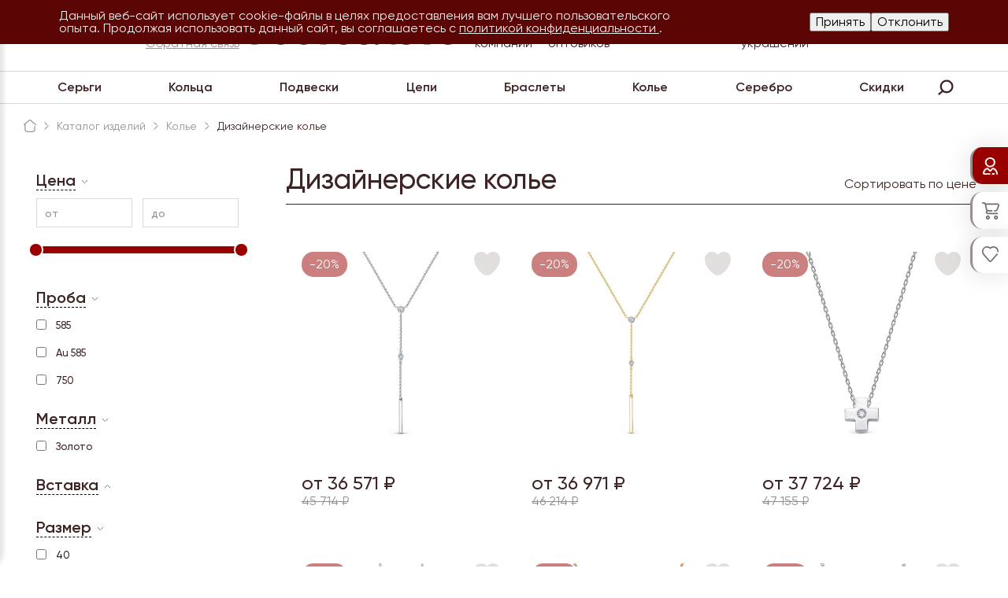

--- FILE ---
content_type: text/html; charset=UTF-8
request_url: https://rostzoloto.ru/catalog/kole_dizainerskye/
body_size: 21622
content:

<!DOCTYPE html>
<html prefix="og: http://ogp.me/ns#" lang="ru">
<head>
<!-- Google tag (gtag.js) -->  <!-- Yandex.Metrika counter -->
<noscript><div><img src="https://mc.yandex.ru/watch/92972549" style="position:absolute; left:-9999px;" alt="" /></div></noscript>
<!-- /Yandex.Metrika counter -->

<meta name="yandex-verification" content="d8c68cb518852fe0" />
<meta name="google-site-verification" content="smDR4AVYQ1fYuKnVafn1YUo05vhvObpKLVKKSjDnIFc" />
<meta name="yandex-verification" content="b6c0bb23a1518c42" />
<meta name="yandex-verification" content="05b2481bb544b40b" />
<meta charset="UTF-8">
<title>Дизайнерские колье купить от ювелирной компании Ростзолото в Сочи</title>
<meta name="viewport" content="width=device-width, initial-scale=1, maximum-scale=1, user-scalable=no, viewport-fit=cover" />
<link rel="shortcut icon" href="/local/templates/rostzoloto2022/favicon.ico" type="image/x-icon">
<link rel="icon" href="/local/templates/rostzoloto2022/favicon.ico" type="image/x-icon">
<meta http-equiv="Content-Type" content="text/html; charset=UTF-8" />
<meta name="description" content="Дизайнерские колье купить на официальном сайте ювелирной компании Ростзолото в городе Сочи. Узнать подробнее о наличии и ценах по номеру телефона 8 800 234 35 54" />
<script type="text/javascript" data-skip-moving="true">(function(w, d, n) {var cl = "bx-core";var ht = d.documentElement;var htc = ht ? ht.className : undefined;if (htc === undefined || htc.indexOf(cl) !== -1){return;}var ua = n.userAgent;if (/(iPad;)|(iPhone;)/i.test(ua)){cl += " bx-ios";}else if (/Windows/i.test(ua)){cl += ' bx-win';}else if (/Macintosh/i.test(ua)){cl += " bx-mac";}else if (/Linux/i.test(ua) && !/Android/i.test(ua)){cl += " bx-linux";}else if (/Android/i.test(ua)){cl += " bx-android";}cl += (/(ipad|iphone|android|mobile|touch)/i.test(ua) ? " bx-touch" : " bx-no-touch");cl += w.devicePixelRatio && w.devicePixelRatio >= 2? " bx-retina": " bx-no-retina";var ieVersion = -1;if (/AppleWebKit/.test(ua)){cl += " bx-chrome";}else if (/Opera/.test(ua)){cl += " bx-opera";}else if (/Firefox/.test(ua)){cl += " bx-firefox";}ht.className = htc ? htc + " " + cl : cl;})(window, document, navigator);</script>


<link href="/bitrix/js/ui/design-tokens/dist/ui.design-tokens.css?170670582724720" type="text/css"  rel="stylesheet" />
<link href="/bitrix/js/ui/fonts/opensans/ui.font.opensans.css?17067058272555" type="text/css"  rel="stylesheet" />
<link href="/bitrix/js/main/popup/dist/main.popup.bundle.css?170670582429861" type="text/css"  rel="stylesheet" />
<link href="/bitrix/js/main/core/css/core_date.css?170670582210481" type="text/css"  rel="stylesheet" />
<link href="/local/templates/rostzoloto2022/components/g-tech/news.list.ajax/catalog/style.css?17067058752877" type="text/css"  rel="stylesheet" />
<link href="/local/templates/rostzoloto2022/components/bitrix/catalog.smart.filter/rostzoloto2022/style.css?170670587525354" type="text/css"  rel="stylesheet" />
<link href="/local/templates/rostzoloto2022/components/bitrix/system.pagenavigation/test/style.css?17067058751644" type="text/css"  rel="stylesheet" />
<link href="/local/templates/rostzoloto2022/vendors/normalize.css?17067058756138" type="text/css"  data-template-style="true"  rel="stylesheet" />
<link href="/local/templates/rostzoloto2022/components/bitrix/menu/leftside-mainmenu/style.css?1706705875665" type="text/css"  data-template-style="true"  rel="stylesheet" />
<link href="/local/templates/rostzoloto2022/components/bitrix/menu/leftside-catalogmenu/style.css?1706705875828" type="text/css"  data-template-style="true"  rel="stylesheet" />
<link href="/local/templates/rostzoloto2022/components/bitrix/system.auth.form/rightside/style.css?17067058754949" type="text/css"  data-template-style="true"  rel="stylesheet" />
<link href="/local/templates/rostzoloto2022/custom.css?17635484839027" type="text/css"  data-template-style="true"  rel="stylesheet" />
<link href="/local/templates/rostzoloto2022/components/bitrix/menu/mainmenu/style.css?1706705875393" type="text/css"  data-template-style="true"  rel="stylesheet" />
<link href="/local/templates/rostzoloto2022/components/bitrix/menu/catalogmenu/style.css?1706705875448" type="text/css"  data-template-style="true"  rel="stylesheet" />
<link href="/local/templates/rostzoloto2022/components/bitrix/search.form/search_form/style.css?1706705875411" type="text/css"  data-template-style="true"  rel="stylesheet" />
<link href="/local/templates/rostzoloto2022/components/bitrix/search.form/mobile_search_form/style.css?1706705875454" type="text/css"  data-template-style="true"  rel="stylesheet" />
<link href="/local/templates/rostzoloto2022/components/bitrix/breadcrumb/rostzoloto/style.css?1706705875980" type="text/css"  data-template-style="true"  rel="stylesheet" />
<link href="/local/templates/rostzoloto2022/components/bitrix/menu/footermenu/style.css?1706705875630" type="text/css"  data-template-style="true"  rel="stylesheet" />
<link href="/bitrix/components/bitrix/main.userconsent.request/templates/.default/user_consent.css?17067058314354" type="text/css"  data-template-style="true"  rel="stylesheet" />
<link href="/bitrix/templates/rostzoloto2022/components/niges/cookiesaccept/.default/style.css?17485056702385" type="text/css"  data-template-style="true"  rel="stylesheet" />
<link href="/local/templates/rostzoloto2022/template_styles.css?174533245739415" type="text/css"  data-template-style="true"  rel="stylesheet" />




<script type="extension/settings" data-extension="main.date">{"formats":{"FORMAT_DATE":"DD.MM.YYYY","FORMAT_DATETIME":"DD.MM.YYYY HH:MI:SS","SHORT_DATE_FORMAT":"d.m.Y","MEDIUM_DATE_FORMAT":"j M Y","LONG_DATE_FORMAT":"j F Y","DAY_MONTH_FORMAT":"j F","DAY_SHORT_MONTH_FORMAT":"j M","SHORT_DAY_OF_WEEK_MONTH_FORMAT":"D, j F","SHORT_DAY_OF_WEEK_SHORT_MONTH_FORMAT":"D, j M","DAY_OF_WEEK_MONTH_FORMAT":"l, j F","FULL_DATE_FORMAT":"l, j F Y","SHORT_TIME_FORMAT":"H:i","LONG_TIME_FORMAT":"H:i:s"}}</script>



            
            <!-- Yandex.Metrika counter -->
            
            <!-- /Yandex.Metrika counter -->
                    
        
<style> .nca-cookiesaccept-line { box-sizing: border-box; margin: 0; border: none; width: 100%; min-height: 10px; max-height: 250px; display: block; clear: both; padding: 12px; position: fixed; top:0; opacity: 1; transform: translateY(0%); z-index: 99999; } .nca-cookiesaccept-line > div { display: flex; align-items: center; } .nca-cookiesaccept-line > div > div { padding: 0 5%; } @media (max-width:767px) { .nca-cookiesaccept-line > div > div { padding: 0 1%; } } </style> 
<script id="sl3w_optimizedjivosite-params" data-params='{"widget_id":"jCpfI8ayZ1","optimize":true}' data-skip-moving="true"></script>
<meta property="og:locale" content="ru_RU">
<meta property="og:type" content="website">
<meta property="og:site_name" content="РОСТЗОЛОТО">
<meta property="og:title" content="Дизайнерские колье купить от ювелирной компании Ростзолото в Сочи">
<meta property="og:description" content="Дизайнерские колье купить на официальном сайте ювелирной компании Ростзолото в городе Сочи. Узнать подробнее о наличии и ценах по номеру телефона 8 800 234 35 54">
<meta property="og:url" content="https://rostzoloto.ru/">
<meta property="og:image" content="https://rostzoloto.ru/local/templates/rostzoloto2022/images/logo.png">
<meta property="og:image:secure_url" content="https://rostzoloto.ru/local/templates/rostzoloto2022/images/logo.png">
<script type="application/ld+json">
{
  	"@context": "https://schema.org",
  	"@type": "WebSite",
  	"url": "https://rostzoloto.ru/",
  	"potentialAction": {
  	"@type": "SearchAction",
  	"target": "https://rostzoloto.ru/search/index.php?tags=&how=r&q={search_term_string}",
  		"query": "required name=search_term_string"
  	}
}
</script>
<link rel="stylesheet" href="/slick/slick.css">
<link rel="stylesheet" href="/slick/slick-theme.css">
</head>
<body>
			
	<div class="header bg_ffffff" itemscope="" itemtype="http://schema.org/WPHeader">
		<meta itemprop="headline" content="Дизайнерские колье купить от ювелирной компании Ростзолото в Сочи">
    <meta itemprop="description" content="Дизайнерские колье купить на официальном сайте ювелирной компании Ростзолото в городе Сочи. Узнать подробнее о наличии и ценах по номеру телефона 8 800 234 35 54">
		<div class="header_info">
			

<div class="header_location" data-city-phone="8 800 234 35 54" data-city-clear-phone="88002343554"><span class="bold">Сочи</span></div>
			<div class="header_contacts">
				<gm><a href=""></a></gm>
				<div class="feedback_link" data-formid="1">Обратная связь</div>
			</div>
			<div class="header_logo" itemscope="" itemtype="https://schema.org/Organization">
				<meta itemprop="name" content="РОСТЗОЛОТО">
				<meta itemprop="address" content="г. Сочи, ул. Горького 26, оф. 31">
				<meta itemprop="telephone" content="8 800 234 35 54">
				<a href="/"><img src="https://rostzoloto.ru/local/templates/rostzoloto2022/images/logo.png" itemprop="logo" alt="logo"></a>
			</div>
			<div class="header_mainmenu">
				
	<div class="mainmenu">
		<ul>
												<li><a href="/about/">О компании</a></li>	
																<li><a href="/wholesaler/">Для оптовиков</a></li>	
																<li><a href="/catalog/vip/">VIP</a></li>	
																<li><a href="/catalog/partners/">Партнеры</a></li>	
																<li><a href="/izgotovlenie_ukrashenij/">Изготовление украшений</a></li>	
																<li><a href="/contacts/">Контакты</a></li>	
																<li><a href="/promo/">Акции</a></li>	
									</ul>
	</div>
			</div>
		</div>
		<div class="header_catalogmenu">
			
	<div class="catalogmenu nonwholesale">
		<ul>
									<li>
				<a href="/catalog/sergi/" class="">
					Серьги				</a>
			</li>
													<li>
				<a href="/catalog/koltsa/" class="">
					Кольца				</a>
			</li>
													<li>
				<a href="/catalog/podveski/" class="">
					Подвески				</a>
			</li>
													<li>
				<a href="/catalog/tsepi/" class="">
					Цепи				</a>
			</li>
													<li>
				<a href="/catalog/braslety/" class="">
					Браслеты				</a>
			</li>
													<li>
				<a href="/catalog/kole/" class="">
					Колье				</a>
			</li>
													<li>
				<a href="/catalog/serebro/" class="">
					Серебро				</a>
			</li>
													<li>
				<a href="/catalog/sale/" class="sale-link">
					Скидки				</a>
			</li>
							</ul>
	</div>
			<div class="header_search">
				<div class="header_searchform">
					<div class="search-form">
<form action="/search/index.php">
	<input type="text" name="q" value="" size="15" maxlength="50" placeholder="Поиск по сайту"/>
	<input name="s" type="submit" value="" />
</form>
</div>				</div>
			</div>	
		</div>	
	</div>
	
	<div class="header_mobile bg_ffffff">
		<div class="header_mobile_info">
			<div class="header_mobile_burgerbtn"></div>
			<div class="header_mobile_logo">
				<a href="/"><img src="/local/templates/rostzoloto2022/images/logo.png" alt="mobile logo"/></a>
			</div>
			<div class="header_mobile_phone">
				<a href="tel:88002343554"><img src="/local/templates/rostzoloto2022/images/iconset/phone.svg" alt="phone"/></a>
			</div>
		</div>
		<div class="mobile_devider"></div>
		<div class="header_mobile_search">
			<div class="header_mobile_goback"></div>			<div class="header_mobile_searchform">
				<div class="mobile-search-form">
<form action="/search/index.php">
	<input type="text" name="q" value="" size="15" maxlength="50" placeholder="Поиск по сайту"/>
	<input name="s" type="submit" value="" />
</form>
</div>			</div>
		</div>
	</div>
	
	<div class="content_wrap">
		<div class="breadcrumb" itemscope itemtype="http://schema.org/BreadcrumbList">
			<div class="breadcrumb-item breadcrumb-item-home">
				<a href="/" title="РОСТЗОЛОТО">
					<div></div>
				</a>
			</div>
			<div class="breadcrumb-item" id="breadcrumb_0" itemprop="itemListElement" itemscope itemtype="http://schema.org/ListItem">
				<a href="/catalog/" title="Каталог изделий">
					<span itemprop="name">Каталог изделий</span>
				</a>
				<meta itemprop="position" content="1" />
			</div>
			<div class="breadcrumb-item" id="breadcrumb_1" itemprop="itemListElement" itemscope itemtype="http://schema.org/ListItem">
				<a href="/catalog/kole/" title="Колье">
					<span itemprop="name">Колье</span>
				</a>
				<meta itemprop="position" content="2" />
			</div>
			<div class="breadcrumb-item">
				<span>Дизайнерские колье</span>
			</div></div>		
		


<div class="maincatalog">
	<div class="maincatalog_items__wrap_mobiletitle">Дизайнерские колье<sup></sup></div>
	<div class="maincatalog_filter__switcher"></div>
	<div class="maincatalog_filter__wrap">
				
<div class="bx_filter ">
	<div class="bx_filter_section">
		<form name="arrCatalogFilter_form" action="/catalog/kole_dizainerskye/" method="get" class="smartfilter">
						<input type="hidden" name="SECTION_CODE" id="SECTION_CODE" value="kole_dizainerskye" />
						<input type="hidden" name="other" id="other" value="" />
								<div class="bx_filter_parameters_box active">
						<span class="bx_filter_container_modef"></span>
						<div class="bx_filter_parameters_box_title" onclick="smartFilter.hideFilterProps(this)">Цена</div>
						<div class="bx_filter_block">
							<div class="bx_filter_parameters_box_container">
								<div class="bx_filter_parameters_box_container_block">
									<div class="bx_filter_input_container"><label>от</label>
										<input
											class="min-price"
											type="text"
											name="arrCatalogFilter_P1_MIN"
											id="arrCatalogFilter_P1_MIN"
											value=""
											size="5"
											onkeyup="smartFilter.keyup(this)"
										/>
									</div>
								</div>
								<div class="bx_filter_parameters_box_container_block">
									<div class="bx_filter_input_container"><label>до</label>
										<input
											class="max-price"
											type="text"
											name="arrCatalogFilter_P1_MAX"
											id="arrCatalogFilter_P1_MAX"
											value=""
											size="5"
											onkeyup="smartFilter.keyup(this)"
										/>
									</div>
								</div>
								<div style="clear: both;"></div>

								<div class="bx_ui_slider_track" id="drag_track_c4ca4238a0b923820dcc509a6f75849b">
																		
									<div class="bx_ui_slider_pricebar_VD" style="left: 0;right: 0;" id="colorUnavailableActive_c4ca4238a0b923820dcc509a6f75849b"></div>
									<div class="bx_ui_slider_pricebar_VN" style="left: 0;right: 0;" id="colorAvailableInactive_c4ca4238a0b923820dcc509a6f75849b"></div>
									<div class="bx_ui_slider_pricebar_V"  style="left: 0;right: 0;" id="colorAvailableActive_c4ca4238a0b923820dcc509a6f75849b"></div>
									<div class="bx_ui_slider_range" id="drag_tracker_c4ca4238a0b923820dcc509a6f75849b"  style="left: 0%; right: 0%;">
										<a class="bx_ui_slider_handle left"  style="left:0;" href="javascript:void(0)" id="left_slider_c4ca4238a0b923820dcc509a6f75849b"></a>
										<a class="bx_ui_slider_handle right" style="right:0;" href="javascript:void(0)" id="right_slider_c4ca4238a0b923820dcc509a6f75849b"></a>
									</div>
								</div>
								<div style="opacity: 0;height: 1px;"></div>
							</div>
						</div>
					</div>
																		<div class="bx_filter_parameters_box active">
					<span class="bx_filter_container_modef"></span>
					<div class="bx_filter_parameters_box_title" onclick="smartFilter.hideFilterProps(this)">Проба</div>
					<div class="bx_filter_block">
						<div class="bx_filter_parameters_box_container">
																							<label data-role="label_arrCatalogFilter_11_1537394144" class="bx_filter_param_label " for="arrCatalogFilter_11_1537394144">
										<span class="bx_filter_input_checkbox">
											<input
												type="checkbox"
												value="Y"
												name="arrCatalogFilter_11_1537394144"
												id="arrCatalogFilter_11_1537394144"
																								onclick="smartFilter.click(this)"
											/>
											<span class="bx_filter_param_text" title="585">585</span>
										</span>
									</label>
																	<label data-role="label_arrCatalogFilter_11_3887187708" class="bx_filter_param_label " for="arrCatalogFilter_11_3887187708">
										<span class="bx_filter_input_checkbox">
											<input
												type="checkbox"
												value="Y"
												name="arrCatalogFilter_11_3887187708"
												id="arrCatalogFilter_11_3887187708"
																								onclick="smartFilter.click(this)"
											/>
											<span class="bx_filter_param_text" title="Au 585">Au 585</span>
										</span>
									</label>
																	<label data-role="label_arrCatalogFilter_11_2517266925" class="bx_filter_param_label " for="arrCatalogFilter_11_2517266925">
										<span class="bx_filter_input_checkbox">
											<input
												type="checkbox"
												value="Y"
												name="arrCatalogFilter_11_2517266925"
												id="arrCatalogFilter_11_2517266925"
																								onclick="smartFilter.click(this)"
											/>
											<span class="bx_filter_param_text" title="750">750</span>
										</span>
									</label>
																				</div>
						<div class="clb"></div>
					</div>
				</div>
							<div class="bx_filter_parameters_box active">
					<span class="bx_filter_container_modef"></span>
					<div class="bx_filter_parameters_box_title" onclick="smartFilter.hideFilterProps(this)">Металл</div>
					<div class="bx_filter_block">
						<div class="bx_filter_parameters_box_container">
																							<label data-role="label_arrCatalogFilter_62_1738778119" class="bx_filter_param_label " for="arrCatalogFilter_62_1738778119">
										<span class="bx_filter_input_checkbox">
											<input
												type="checkbox"
												value="Y"
												name="arrCatalogFilter_62_1738778119"
												id="arrCatalogFilter_62_1738778119"
																								onclick="smartFilter.click(this)"
											/>
											<span class="bx_filter_param_text" title="Золото              ">Золото              </span>
										</span>
									</label>
																				</div>
						<div class="clb"></div>
					</div>
				</div>
							<div class="bx_filter_parameters_box ">
					<span class="bx_filter_container_modef"></span>
					<div class="bx_filter_parameters_box_title" onclick="smartFilter.hideFilterProps(this)">Вставка</div>
					<div class="bx_filter_block">
						<div class="bx_filter_parameters_box_container">
																							<label data-role="label_arrCatalogFilter_16_1192990190" class="bx_filter_param_label " for="arrCatalogFilter_16_1192990190">
										<span class="bx_filter_input_checkbox">
											<input
												type="checkbox"
												value="Y"
												name="arrCatalogFilter_16_1192990190"
												id="arrCatalogFilter_16_1192990190"
																								onclick="smartFilter.click(this)"
											/>
											<span class="bx_filter_param_text" title="фианит">фианит</span>
										</span>
									</label>
																				</div>
						<div class="clb"></div>
					</div>
				</div>
							<div class="bx_filter_parameters_box active">
					<span class="bx_filter_container_modef"></span>
					<div class="bx_filter_parameters_box_title" onclick="smartFilter.hideFilterProps(this)">Размер</div>
					<div class="bx_filter_block">
						<div class="bx_filter_parameters_box_container">
																							<label data-role="label_arrCatalogFilter_73_571547899" class="bx_filter_param_label " for="arrCatalogFilter_73_571547899">
										<span class="bx_filter_input_checkbox">
											<input
												type="checkbox"
												value="Y"
												name="arrCatalogFilter_73_571547899"
												id="arrCatalogFilter_73_571547899"
																								onclick="smartFilter.click(this)"
											/>
											<span class="bx_filter_param_text" title="40">40</span>
										</span>
									</label>
																	<label data-role="label_arrCatalogFilter_73_2393141239" class="bx_filter_param_label " for="arrCatalogFilter_73_2393141239">
										<span class="bx_filter_input_checkbox">
											<input
												type="checkbox"
												value="Y"
												name="arrCatalogFilter_73_2393141239"
												id="arrCatalogFilter_73_2393141239"
																								onclick="smartFilter.click(this)"
											/>
											<span class="bx_filter_param_text" title="41.0">41.0</span>
										</span>
									</label>
																	<label data-role="label_arrCatalogFilter_73_2539185819" class="bx_filter_param_label " for="arrCatalogFilter_73_2539185819">
										<span class="bx_filter_input_checkbox">
											<input
												type="checkbox"
												value="Y"
												name="arrCatalogFilter_73_2539185819"
												id="arrCatalogFilter_73_2539185819"
																								onclick="smartFilter.click(this)"
											/>
											<span class="bx_filter_param_text" title="42.0">42.0</span>
										</span>
									</label>
																	<label data-role="label_arrCatalogFilter_73_1427509357" class="bx_filter_param_label " for="arrCatalogFilter_73_1427509357">
										<span class="bx_filter_input_checkbox">
											<input
												type="checkbox"
												value="Y"
												name="arrCatalogFilter_73_1427509357"
												id="arrCatalogFilter_73_1427509357"
																								onclick="smartFilter.click(this)"
											/>
											<span class="bx_filter_param_text" title="45.0">45.0</span>
										</span>
									</label>
																	<label data-role="label_arrCatalogFilter_73_165399317" class="bx_filter_param_label " for="arrCatalogFilter_73_165399317">
										<span class="bx_filter_input_checkbox">
											<input
												type="checkbox"
												value="Y"
												name="arrCatalogFilter_73_165399317"
												id="arrCatalogFilter_73_165399317"
																								onclick="smartFilter.click(this)"
											/>
											<span class="bx_filter_param_text" title="46.0">46.0</span>
										</span>
									</label>
																	<label data-role="label_arrCatalogFilter_73_3395159584" class="bx_filter_param_label " for="arrCatalogFilter_73_3395159584">
										<span class="bx_filter_input_checkbox">
											<input
												type="checkbox"
												value="Y"
												name="arrCatalogFilter_73_3395159584"
												id="arrCatalogFilter_73_3395159584"
																								onclick="smartFilter.click(this)"
											/>
											<span class="bx_filter_param_text" title="47.0">47.0</span>
										</span>
									</label>
																	<label data-role="label_arrCatalogFilter_73_3413280206" class="bx_filter_param_label " for="arrCatalogFilter_73_3413280206">
										<span class="bx_filter_input_checkbox">
											<input
												type="checkbox"
												value="Y"
												name="arrCatalogFilter_73_3413280206"
												id="arrCatalogFilter_73_3413280206"
																								onclick="smartFilter.click(this)"
											/>
											<span class="bx_filter_param_text" title="50">50</span>
										</span>
									</label>
																	<label data-role="label_arrCatalogFilter_73_609249036" class="bx_filter_param_label " for="arrCatalogFilter_73_609249036">
										<span class="bx_filter_input_checkbox">
											<input
												type="checkbox"
												value="Y"
												name="arrCatalogFilter_73_609249036"
												id="arrCatalogFilter_73_609249036"
																								onclick="smartFilter.click(this)"
											/>
											<span class="bx_filter_param_text" title="51.0">51.0</span>
										</span>
									</label>
																	<label data-role="label_arrCatalogFilter_73_3878818324" class="bx_filter_param_label " for="arrCatalogFilter_73_3878818324">
										<span class="bx_filter_input_checkbox">
											<input
												type="checkbox"
												value="Y"
												name="arrCatalogFilter_73_3878818324"
												id="arrCatalogFilter_73_3878818324"
																								onclick="smartFilter.click(this)"
											/>
											<span class="bx_filter_param_text" title="80.0">80.0</span>
										</span>
									</label>
																				</div>
						<div class="clb"></div>
					</div>
				</div>
							<div class="bx_filter_parameters_box active">
					<span class="bx_filter_container_modef"></span>
					<div class="bx_filter_parameters_box_title" onclick="smartFilter.hideFilterProps(this)">Вставки</div>
					<div class="bx_filter_block">
						<div class="bx_filter_parameters_box_container">
																							<label data-role="label_arrCatalogFilter_75_1941546951" class="bx_filter_param_label " for="arrCatalogFilter_75_1941546951">
										<span class="bx_filter_input_checkbox">
											<input
												type="checkbox"
												value="Y"
												name="arrCatalogFilter_75_1941546951"
												id="arrCatalogFilter_75_1941546951"
																								onclick="smartFilter.click(this)"
											/>
											<span class="bx_filter_param_text" title="Рубин">Рубин</span>
										</span>
									</label>
																	<label data-role="label_arrCatalogFilter_75_33462326" class="bx_filter_param_label " for="arrCatalogFilter_75_33462326">
										<span class="bx_filter_input_checkbox">
											<input
												type="checkbox"
												value="Y"
												name="arrCatalogFilter_75_33462326"
												id="arrCatalogFilter_75_33462326"
																								onclick="smartFilter.click(this)"
											/>
											<span class="bx_filter_param_text" title="Аметист">Аметист</span>
										</span>
									</label>
																	<label data-role="label_arrCatalogFilter_75_3902618883" class="bx_filter_param_label " for="arrCatalogFilter_75_3902618883">
										<span class="bx_filter_input_checkbox">
											<input
												type="checkbox"
												value="Y"
												name="arrCatalogFilter_75_3902618883"
												id="arrCatalogFilter_75_3902618883"
																								onclick="smartFilter.click(this)"
											/>
											<span class="bx_filter_param_text" title="Бриллиант">Бриллиант</span>
										</span>
									</label>
																	<label data-role="label_arrCatalogFilter_75_3017448015" class="bx_filter_param_label " for="arrCatalogFilter_75_3017448015">
										<span class="bx_filter_input_checkbox">
											<input
												type="checkbox"
												value="Y"
												name="arrCatalogFilter_75_3017448015"
												id="arrCatalogFilter_75_3017448015"
																								onclick="smartFilter.click(this)"
											/>
											<span class="bx_filter_param_text" title="Цитрин">Цитрин</span>
										</span>
									</label>
																	<label data-role="label_arrCatalogFilter_75_868809396" class="bx_filter_param_label " for="arrCatalogFilter_75_868809396">
										<span class="bx_filter_input_checkbox">
											<input
												type="checkbox"
												value="Y"
												name="arrCatalogFilter_75_868809396"
												id="arrCatalogFilter_75_868809396"
																								onclick="smartFilter.click(this)"
											/>
											<span class="bx_filter_param_text" title="Изумруд">Изумруд</span>
										</span>
									</label>
																	<label data-role="label_arrCatalogFilter_75_1238551272" class="bx_filter_param_label " for="arrCatalogFilter_75_1238551272">
										<span class="bx_filter_input_checkbox">
											<input
												type="checkbox"
												value="Y"
												name="arrCatalogFilter_75_1238551272"
												id="arrCatalogFilter_75_1238551272"
																								onclick="smartFilter.click(this)"
											/>
											<span class="bx_filter_param_text" title="Раухтопаз">Раухтопаз</span>
										</span>
									</label>
																	<label data-role="label_arrCatalogFilter_75_1080329923" class="bx_filter_param_label " for="arrCatalogFilter_75_1080329923">
										<span class="bx_filter_input_checkbox">
											<input
												type="checkbox"
												value="Y"
												name="arrCatalogFilter_75_1080329923"
												id="arrCatalogFilter_75_1080329923"
																								onclick="smartFilter.click(this)"
											/>
											<span class="bx_filter_param_text" title="Сапфир">Сапфир</span>
										</span>
									</label>
																	<label data-role="label_arrCatalogFilter_75_1355414441" class="bx_filter_param_label " for="arrCatalogFilter_75_1355414441">
										<span class="bx_filter_input_checkbox">
											<input
												type="checkbox"
												value="Y"
												name="arrCatalogFilter_75_1355414441"
												id="arrCatalogFilter_75_1355414441"
																								onclick="smartFilter.click(this)"
											/>
											<span class="bx_filter_param_text" title="Топаз">Топаз</span>
										</span>
									</label>
																	<label data-role="label_arrCatalogFilter_75_779650836" class="bx_filter_param_label " for="arrCatalogFilter_75_779650836">
										<span class="bx_filter_input_checkbox">
											<input
												type="checkbox"
												value="Y"
												name="arrCatalogFilter_75_779650836"
												id="arrCatalogFilter_75_779650836"
																								onclick="smartFilter.click(this)"
											/>
											<span class="bx_filter_param_text" title="жемчуг">жемчуг</span>
										</span>
									</label>
																	<label data-role="label_arrCatalogFilter_75_4117699637" class="bx_filter_param_label " for="arrCatalogFilter_75_4117699637">
										<span class="bx_filter_input_checkbox">
											<input
												type="checkbox"
												value="Y"
												name="arrCatalogFilter_75_4117699637"
												id="arrCatalogFilter_75_4117699637"
																								onclick="smartFilter.click(this)"
											/>
											<span class="bx_filter_param_text" title="Перламутр">Перламутр</span>
										</span>
									</label>
																	<label data-role="label_arrCatalogFilter_75_2619267579" class="bx_filter_param_label " for="arrCatalogFilter_75_2619267579">
										<span class="bx_filter_input_checkbox">
											<input
												type="checkbox"
												value="Y"
												name="arrCatalogFilter_75_2619267579"
												id="arrCatalogFilter_75_2619267579"
																								onclick="smartFilter.click(this)"
											/>
											<span class="bx_filter_param_text" title="Турмалин">Турмалин</span>
										</span>
									</label>
																	<label data-role="label_arrCatalogFilter_75_345405125" class="bx_filter_param_label " for="arrCatalogFilter_75_345405125">
										<span class="bx_filter_input_checkbox">
											<input
												type="checkbox"
												value="Y"
												name="arrCatalogFilter_75_345405125"
												id="arrCatalogFilter_75_345405125"
																								onclick="smartFilter.click(this)"
											/>
											<span class="bx_filter_param_text" title="Лондон топаз">Лондон топаз</span>
										</span>
									</label>
																	<label data-role="label_arrCatalogFilter_75_3189260862" class="bx_filter_param_label " for="arrCatalogFilter_75_3189260862">
										<span class="bx_filter_input_checkbox">
											<input
												type="checkbox"
												value="Y"
												name="arrCatalogFilter_75_3189260862"
												id="arrCatalogFilter_75_3189260862"
																								onclick="smartFilter.click(this)"
											/>
											<span class="bx_filter_param_text" title="Жемчуг морской">Жемчуг морской</span>
										</span>
									</label>
																				</div>
						<div class="clb"></div>
					</div>
				</div>
						<div class="clb"></div>
			<div class="bx_filter_button_box active">
				<div class="bx_filter_block">
					<div class="bx_filter_parameters_box_container">
						<input class="bx_filter_search_button" type="submit" id="set_filter" name="set_filter" value="Показать" />
						<input class="bx_filter_search_reset" type="submit" id="del_filter" name="del_filter" value="Сбросить" />

											</div>
				</div>
			</div>
		</form>
		<div style="clear: both;"></div>
	</div>
</div>
	</div>

	<div class="maincatalog_items__wrap" data-action="/local/templates/rostzoloto2022/ajax/catalog.php" data-iblock="1" data-news-count="12" data-section="kole_dizainerskye" data-filter='a:0:{}'>
		<h1 class="maincatalog_items__wrap_title">Дизайнерские колье<sup></sup></h1>

				<div class="maincatalog_items__wrap_sort" data-sorttype="PRICE_1" data-sortdirection="">Сортировать по цене</div>
					<div class="maincatalog_items__wrap_itemlist">
					
	<div class="maincatalog_items__wrap_itemlist__item" data-itemid="138860" id="138860">

		<div class="maincatalog_items__wrap_itemlist__item_IMG">
			<a href="/catalog/kole/138860/" title="61377-251-00-01 Колье (Au 585)"><img src="/upload/iblock/da9/qrfgm3862iva3bpucs8zwss72r5h6t9y.jpg" title="61377-251-00-01 Колье (Au 585)" alt="61377-251-00-01 Колье (Au 585)" /></a>
		</div>
		
									<div class="maincatalog_items__wrap_itemlist__item_DISCOUNT">-20%</div>
						<div class="maincatalog_items__wrap_itemlist__item_WISHBTN " data-itemid="138860"></div>
				
						<div class="maincatalog_items__wrap_itemlist__item_PRICE">
					от 					36 571 ₽											<div>45 714 ₽</div>
									</div>
					<div class="maincatalog_items__wrap_itemlist__item_DESCRIPTION visible-xs">
			<a href="/catalog/kole/138860/"><span class='b'>1 бриллиант круглой огранки, 57 граней, группа А, цвет 3, чистота 6, вес 0,024 карат.</span><br>
<span class='b'>
1 бриллиант круглой огранки, 57 граней, группа А, цвет 3, чистота 6, вес</span><span class='b'> 0,014 карат.</span></a>
		</div>
		<div class="maincatalog_items__wrap_itemlist__item_ACTIONS maincatalog_items__wrap_itemlist__item_ACTIONSMOBILE">
										<a href="/catalog/kole/138860/"><button class="showproductsku"></button></a>
					</div>
		
		<div class="maincatalog_items__wrap_itemlist__item_hover">
			<div class="maincatalog_items__wrap_itemlist__item_IMG">
				<a href="/catalog/kole/138860/" title="61377-251-00-01 Колье (Au 585)"><img src="/upload/iblock/da9/qrfgm3862iva3bpucs8zwss72r5h6t9y.jpg" title="61377-251-00-01 Колье (Au 585)" alt="61377-251-00-01 Колье (Au 585)" /></a>
			</div>
			
										<div class="maincatalog_items__wrap_itemlist__item_DISCOUNT">-20%</div>
						<div class="maincatalog_items__wrap_itemlist__item_WISHBTN " data-itemid="138860"></div>
					
							<div class="maincatalog_items__wrap_itemlist__item_PRICE">
					от 					36 571 ₽											<div>45 714 ₽</div>
									</div>
						<div class="maincatalog_items__wrap_itemlist__item_DESCRIPTION">
				<a href="/catalog/kole/138860/"><span class='b'>1 бриллиант круглой огранки, 57 граней, группа А, цвет 3, чистота 6, вес 0,024 карат.</span><br>
<span class='b'>
1 бриллиант круглой огранки, 57 граней, группа А, цвет 3, чистота 6, вес</span><span class='b'> 0,014 карат.</span></a>
			</div>
			<div class="maincatalog_items__wrap_itemlist__item_ACTIONS">
													<a href="/catalog/kole/138860/"><button class="showproductsku"></button></a>
							</div>
		</div>
	</div>
	
		
	<div class="maincatalog_items__wrap_itemlist__item" data-itemid="61280" id="61280">

		<div class="maincatalog_items__wrap_itemlist__item_IMG">
			<a href="/catalog/kole/61280/" title="61377-351-00-01 Колье (Au 585)"><img src="/upload/iblock/f47/dywm5qd7701u4xkgdtene1ciuigdg9zi.jpg" title="61377-351-00-01 Колье (Au 585)" alt="61377-351-00-01 Колье (Au 585)" /></a>
		</div>
		
									<div class="maincatalog_items__wrap_itemlist__item_DISCOUNT">-20%</div>
						<div class="maincatalog_items__wrap_itemlist__item_WISHBTN " data-itemid="61280"></div>
				
						<div class="maincatalog_items__wrap_itemlist__item_PRICE">
					от 					36 971 ₽											<div>46 214 ₽</div>
									</div>
					<div class="maincatalog_items__wrap_itemlist__item_DESCRIPTION visible-xs">
			<a href="/catalog/kole/61280/"><span class='b'>1 бриллиант круглой огранки, 57 граней, группа А, цвет 3, чистота 6, вес 0,023 карат.</span><br>
<span class='b'>
1 бриллиант круглой огранки, 57 граней, группа А, цвет 3, чистота 6, вес</span><span class='b'> 0,014 карат.</span></a>
		</div>
		<div class="maincatalog_items__wrap_itemlist__item_ACTIONS maincatalog_items__wrap_itemlist__item_ACTIONSMOBILE">
										<a href="/catalog/kole/61280/"><button class="showproductsku"></button></a>
					</div>
		
		<div class="maincatalog_items__wrap_itemlist__item_hover">
			<div class="maincatalog_items__wrap_itemlist__item_IMG">
				<a href="/catalog/kole/61280/" title="61377-351-00-01 Колье (Au 585)"><img src="/upload/iblock/f47/dywm5qd7701u4xkgdtene1ciuigdg9zi.jpg" title="61377-351-00-01 Колье (Au 585)" alt="61377-351-00-01 Колье (Au 585)" /></a>
			</div>
			
										<div class="maincatalog_items__wrap_itemlist__item_DISCOUNT">-20%</div>
						<div class="maincatalog_items__wrap_itemlist__item_WISHBTN " data-itemid="61280"></div>
					
							<div class="maincatalog_items__wrap_itemlist__item_PRICE">
					от 					36 971 ₽											<div>46 214 ₽</div>
									</div>
						<div class="maincatalog_items__wrap_itemlist__item_DESCRIPTION">
				<a href="/catalog/kole/61280/"><span class='b'>1 бриллиант круглой огранки, 57 граней, группа А, цвет 3, чистота 6, вес 0,023 карат.</span><br>
<span class='b'>
1 бриллиант круглой огранки, 57 граней, группа А, цвет 3, чистота 6, вес</span><span class='b'> 0,014 карат.</span></a>
			</div>
			<div class="maincatalog_items__wrap_itemlist__item_ACTIONS">
													<a href="/catalog/kole/61280/"><button class="showproductsku"></button></a>
							</div>
		</div>
	</div>
	
		
	<div class="maincatalog_items__wrap_itemlist__item" data-itemid="85717" id="85717">

		<div class="maincatalog_items__wrap_itemlist__item_IMG">
			<a href="/catalog/kole/85717/" title="Колье 3649-51001"><img src="/upload/iblock/a52/8d2gt8uu377vwmcyex475dr9c6q2v5yl.jpg" title="Колье 3649-51001" alt="Колье 3649-51001" /></a>
		</div>
		
									<div class="maincatalog_items__wrap_itemlist__item_DISCOUNT">-20%</div>
						<div class="maincatalog_items__wrap_itemlist__item_WISHBTN " data-itemid="85717"></div>
				
						<div class="maincatalog_items__wrap_itemlist__item_PRICE">
					от 					37 724 ₽											<div>47 155 ₽</div>
									</div>
					<div class="maincatalog_items__wrap_itemlist__item_DESCRIPTION visible-xs">
			<a href="/catalog/kole/85717/"><span>Цепь с подвеской из белого золота, украшенной бриллиантом - воплощение сдержанного классицизма. В лаконичном дизайне изделия заключена невероятная элегантность.<br>
 </span><br>
 <span class='b'>1 бриллиант круглой огранки, 57 граней, группа А, цвет 3, чистота 5, вес</span><span class='b'> 0,029 карат.</span></a>
		</div>
		<div class="maincatalog_items__wrap_itemlist__item_ACTIONS maincatalog_items__wrap_itemlist__item_ACTIONSMOBILE">
										<a href="/catalog/kole/85717/"><button class="showproductsku"></button></a>
					</div>
		
		<div class="maincatalog_items__wrap_itemlist__item_hover">
			<div class="maincatalog_items__wrap_itemlist__item_IMG">
				<a href="/catalog/kole/85717/" title="Колье 3649-51001"><img src="/upload/iblock/a52/8d2gt8uu377vwmcyex475dr9c6q2v5yl.jpg" title="Колье 3649-51001" alt="Колье 3649-51001" /></a>
			</div>
			
										<div class="maincatalog_items__wrap_itemlist__item_DISCOUNT">-20%</div>
						<div class="maincatalog_items__wrap_itemlist__item_WISHBTN " data-itemid="85717"></div>
					
							<div class="maincatalog_items__wrap_itemlist__item_PRICE">
					от 					37 724 ₽											<div>47 155 ₽</div>
									</div>
						<div class="maincatalog_items__wrap_itemlist__item_DESCRIPTION">
				<a href="/catalog/kole/85717/"><span>Цепь с подвеской из белого золота, украшенной бриллиантом - воплощение сдержанного классицизма. В лаконичном дизайне изделия заключена невероятная элегантность.<br>
 </span><br>
 <span class='b'>1 бриллиант круглой огранки, 57 граней, группа А, цвет 3, чистота 5, вес</span><span class='b'> 0,029 карат.</span></a>
			</div>
			<div class="maincatalog_items__wrap_itemlist__item_ACTIONS">
													<a href="/catalog/kole/85717/"><button class="showproductsku"></button></a>
							</div>
		</div>
	</div>
	
		
	<div class="maincatalog_items__wrap_itemlist__item" data-itemid="126264" id="126264">

		<div class="maincatalog_items__wrap_itemlist__item_IMG">
			<a href="/catalog/kole/126264/" title="61392-251-46-01 Колье (Au 585)"><img src="/upload/iblock/3af/zabq5n99jxkk8vmo66h544yxinmk27tw.jpg" title="61392-251-46-01 Колье (Au 585)" alt="61392-251-46-01 Колье (Au 585)" /></a>
		</div>
		
									<div class="maincatalog_items__wrap_itemlist__item_DISCOUNT">-20%</div>
						<div class="maincatalog_items__wrap_itemlist__item_WISHBTN " data-itemid="126264"></div>
				
						<div class="maincatalog_items__wrap_itemlist__item_PRICE">
					от 					45 722 ₽											<div>57 152 ₽</div>
									</div>
					<div class="maincatalog_items__wrap_itemlist__item_DESCRIPTION visible-xs">
			<a href="/catalog/kole/126264/"><span class='b'>1 бриллиант круглой огранки, 57 граней, группа А, цвет 3, чистота 6, вес 0,022 карат.</span><br>
<span class='b'>
3 бриллианта круглой огранки, 57 граней, группа А, цвет 3, чистота 6, вес 0,047 карат.</span><br>
<span class='b'>
9 бриллиантов круглой огранки, 17 граней, группа А, цвет 2, чистота 2.</span></a>
		</div>
		<div class="maincatalog_items__wrap_itemlist__item_ACTIONS maincatalog_items__wrap_itemlist__item_ACTIONSMOBILE">
										<a href="/catalog/kole/126264/"><button class="showproductsku"></button></a>
					</div>
		
		<div class="maincatalog_items__wrap_itemlist__item_hover">
			<div class="maincatalog_items__wrap_itemlist__item_IMG">
				<a href="/catalog/kole/126264/" title="61392-251-46-01 Колье (Au 585)"><img src="/upload/iblock/3af/zabq5n99jxkk8vmo66h544yxinmk27tw.jpg" title="61392-251-46-01 Колье (Au 585)" alt="61392-251-46-01 Колье (Au 585)" /></a>
			</div>
			
										<div class="maincatalog_items__wrap_itemlist__item_DISCOUNT">-20%</div>
						<div class="maincatalog_items__wrap_itemlist__item_WISHBTN " data-itemid="126264"></div>
					
							<div class="maincatalog_items__wrap_itemlist__item_PRICE">
					от 					45 722 ₽											<div>57 152 ₽</div>
									</div>
						<div class="maincatalog_items__wrap_itemlist__item_DESCRIPTION">
				<a href="/catalog/kole/126264/"><span class='b'>1 бриллиант круглой огранки, 57 граней, группа А, цвет 3, чистота 6, вес 0,022 карат.</span><br>
<span class='b'>
3 бриллианта круглой огранки, 57 граней, группа А, цвет 3, чистота 6, вес 0,047 карат.</span><br>
<span class='b'>
9 бриллиантов круглой огранки, 17 граней, группа А, цвет 2, чистота 2.</span></a>
			</div>
			<div class="maincatalog_items__wrap_itemlist__item_ACTIONS">
													<a href="/catalog/kole/126264/"><button class="showproductsku"></button></a>
							</div>
		</div>
	</div>
	
		
	<div class="maincatalog_items__wrap_itemlist__item" data-itemid="158796" id="158796">

		<div class="maincatalog_items__wrap_itemlist__item_IMG">
			<a href="/catalog/kole/158796/" title="62107-151-46-01 Колье (585)"><img src="/upload/iblock/d65/6xgtqx9bbwe4znr8la5s26xl8kqtohbl.jpg" title="62107-151-46-01 Колье (585)" alt="62107-151-46-01 Колье (585)" /></a>
		</div>
		
									<div class="maincatalog_items__wrap_itemlist__item_DISCOUNT">-20%</div>
						<div class="maincatalog_items__wrap_itemlist__item_WISHBTN " data-itemid="158796"></div>
				
						<div class="maincatalog_items__wrap_itemlist__item_PRICE">
					от 					46 387 ₽											<div>57 984 ₽</div>
									</div>
					<div class="maincatalog_items__wrap_itemlist__item_DESCRIPTION visible-xs">
			<a href="/catalog/kole/158796/"><span class='b'>1 бриллиант круглой огранки, 57 граней, группа А, цвет 3, чистота 6, вес 0,021 карат.</span><br>
<span class='b'>
18 бриллиантов круглой огранки, 17 граней, группа А, цвет 2, чистота 2, вес</span><span class='b'> 0,082 карат.</span></a>
		</div>
		<div class="maincatalog_items__wrap_itemlist__item_ACTIONS maincatalog_items__wrap_itemlist__item_ACTIONSMOBILE">
										<a href="/catalog/kole/158796/"><button class="showproductsku"></button></a>
					</div>
		
		<div class="maincatalog_items__wrap_itemlist__item_hover">
			<div class="maincatalog_items__wrap_itemlist__item_IMG">
				<a href="/catalog/kole/158796/" title="62107-151-46-01 Колье (585)"><img src="/upload/iblock/d65/6xgtqx9bbwe4znr8la5s26xl8kqtohbl.jpg" title="62107-151-46-01 Колье (585)" alt="62107-151-46-01 Колье (585)" /></a>
			</div>
			
										<div class="maincatalog_items__wrap_itemlist__item_DISCOUNT">-20%</div>
						<div class="maincatalog_items__wrap_itemlist__item_WISHBTN " data-itemid="158796"></div>
					
							<div class="maincatalog_items__wrap_itemlist__item_PRICE">
					от 					46 387 ₽											<div>57 984 ₽</div>
									</div>
						<div class="maincatalog_items__wrap_itemlist__item_DESCRIPTION">
				<a href="/catalog/kole/158796/"><span class='b'>1 бриллиант круглой огранки, 57 граней, группа А, цвет 3, чистота 6, вес 0,021 карат.</span><br>
<span class='b'>
18 бриллиантов круглой огранки, 17 граней, группа А, цвет 2, чистота 2, вес</span><span class='b'> 0,082 карат.</span></a>
			</div>
			<div class="maincatalog_items__wrap_itemlist__item_ACTIONS">
													<a href="/catalog/kole/158796/"><button class="showproductsku"></button></a>
							</div>
		</div>
	</div>
	
		
	<div class="maincatalog_items__wrap_itemlist__item" data-itemid="73529" id="73529">

		<div class="maincatalog_items__wrap_itemlist__item_IMG">
			<a href="/catalog/kole/73529/" title="61941-251-46-01 Колье (Au 585)"><img src="/upload/iblock/1eb/ihm5ae1tcvsaa2kh2kwmd77svq78rs55.jpg" title="61941-251-46-01 Колье (Au 585)" alt="61941-251-46-01 Колье (Au 585)" /></a>
		</div>
		
									<div class="maincatalog_items__wrap_itemlist__item_DISCOUNT">-20%</div>
						<div class="maincatalog_items__wrap_itemlist__item_WISHBTN " data-itemid="73529"></div>
				
						<div class="maincatalog_items__wrap_itemlist__item_PRICE">
					от 					50 604 ₽											<div>63 255 ₽</div>
									</div>
					<div class="maincatalog_items__wrap_itemlist__item_DESCRIPTION visible-xs">
			<a href="/catalog/kole/73529/"><span class='b'>1 бриллиант круглой огранки, 57 граней, группа А, цвет 3, чистота 6, вес 0,032 карат</span><br>
<span class='b'>
6 бриллиантов круглой огранки, 57 граней, группа А, цвет 3, чистота 6, вес 0,079 карат.</span><br>
<span class='b'>
13 бриллиантов круглой огранки, 17 граней, группа А, цвет 2, чистота 2.</span></a>
		</div>
		<div class="maincatalog_items__wrap_itemlist__item_ACTIONS maincatalog_items__wrap_itemlist__item_ACTIONSMOBILE">
										<a href="/catalog/kole/73529/"><button class="showproductsku"></button></a>
					</div>
		
		<div class="maincatalog_items__wrap_itemlist__item_hover">
			<div class="maincatalog_items__wrap_itemlist__item_IMG">
				<a href="/catalog/kole/73529/" title="61941-251-46-01 Колье (Au 585)"><img src="/upload/iblock/1eb/ihm5ae1tcvsaa2kh2kwmd77svq78rs55.jpg" title="61941-251-46-01 Колье (Au 585)" alt="61941-251-46-01 Колье (Au 585)" /></a>
			</div>
			
										<div class="maincatalog_items__wrap_itemlist__item_DISCOUNT">-20%</div>
						<div class="maincatalog_items__wrap_itemlist__item_WISHBTN " data-itemid="73529"></div>
					
							<div class="maincatalog_items__wrap_itemlist__item_PRICE">
					от 					50 604 ₽											<div>63 255 ₽</div>
									</div>
						<div class="maincatalog_items__wrap_itemlist__item_DESCRIPTION">
				<a href="/catalog/kole/73529/"><span class='b'>1 бриллиант круглой огранки, 57 граней, группа А, цвет 3, чистота 6, вес 0,032 карат</span><br>
<span class='b'>
6 бриллиантов круглой огранки, 57 граней, группа А, цвет 3, чистота 6, вес 0,079 карат.</span><br>
<span class='b'>
13 бриллиантов круглой огранки, 17 граней, группа А, цвет 2, чистота 2.</span></a>
			</div>
			<div class="maincatalog_items__wrap_itemlist__item_ACTIONS">
													<a href="/catalog/kole/73529/"><button class="showproductsku"></button></a>
							</div>
		</div>
	</div>
	
		
	<div class="maincatalog_items__wrap_itemlist__item" data-itemid="70549" id="70549">

		<div class="maincatalog_items__wrap_itemlist__item_IMG">
			<a href="/catalog/kole/70549/" title="Колье 3703-510"><img src="/upload/iblock/cea/fzzi0wf9owpugcet8sw94fchluh6kq9v.jpg" title="Колье 3703-510" alt="Колье 3703-510" /></a>
		</div>
		
									<div class="maincatalog_items__wrap_itemlist__item_DISCOUNT">-20%</div>
						<div class="maincatalog_items__wrap_itemlist__item_WISHBTN " data-itemid="70549"></div>
				
						<div class="maincatalog_items__wrap_itemlist__item_PRICE">
					от 					84 962 ₽											<div>106 203 ₽</div>
									</div>
					<div class="maincatalog_items__wrap_itemlist__item_DESCRIPTION visible-xs">
			<a href="/catalog/kole/70549/"><span>Золотое колье сочетает в себе чистоту линий и сияние драгоценных камней. Изделие дополнено бриллиантовой подвеской в виде креста.<br>
 </span><br>
 <span class='b'>1 бриллиант круглой огранки, 57 граней, группа А, цвет 3, чистота 5, вес 0,029 карат.</span><br>
 <span class='b'>
22 бриллианта круглой огранки, 57 граней, группа А, цвет 3, чистота 5, вес 0,105 карат.</span></a>
		</div>
		<div class="maincatalog_items__wrap_itemlist__item_ACTIONS maincatalog_items__wrap_itemlist__item_ACTIONSMOBILE">
										<a href="/catalog/kole/70549/"><button class="showproductsku"></button></a>
					</div>
		
		<div class="maincatalog_items__wrap_itemlist__item_hover">
			<div class="maincatalog_items__wrap_itemlist__item_IMG">
				<a href="/catalog/kole/70549/" title="Колье 3703-510"><img src="/upload/iblock/cea/fzzi0wf9owpugcet8sw94fchluh6kq9v.jpg" title="Колье 3703-510" alt="Колье 3703-510" /></a>
			</div>
			
										<div class="maincatalog_items__wrap_itemlist__item_DISCOUNT">-20%</div>
						<div class="maincatalog_items__wrap_itemlist__item_WISHBTN " data-itemid="70549"></div>
					
							<div class="maincatalog_items__wrap_itemlist__item_PRICE">
					от 					84 962 ₽											<div>106 203 ₽</div>
									</div>
						<div class="maincatalog_items__wrap_itemlist__item_DESCRIPTION">
				<a href="/catalog/kole/70549/"><span>Золотое колье сочетает в себе чистоту линий и сияние драгоценных камней. Изделие дополнено бриллиантовой подвеской в виде креста.<br>
 </span><br>
 <span class='b'>1 бриллиант круглой огранки, 57 граней, группа А, цвет 3, чистота 5, вес 0,029 карат.</span><br>
 <span class='b'>
22 бриллианта круглой огранки, 57 граней, группа А, цвет 3, чистота 5, вес 0,105 карат.</span></a>
			</div>
			<div class="maincatalog_items__wrap_itemlist__item_ACTIONS">
													<a href="/catalog/kole/70549/"><button class="showproductsku"></button></a>
							</div>
		</div>
	</div>
	
		
	<div class="maincatalog_items__wrap_itemlist__item" data-itemid="114733" id="114733">

		<div class="maincatalog_items__wrap_itemlist__item_IMG">
			<a href="/catalog/kole/114733/" title="ан Колье (Au 585)"><img src="/upload/iblock/27d/tgaonx9fhyxyrn5mm8rz1n44opqqz47d.jpg" title="ан Колье (Au 585)" alt="ан Колье (Au 585)" /></a>
		</div>
		
								<div class="maincatalog_items__wrap_itemlist__item_WISHBTN " data-itemid="114733"></div>
				
						<div class="maincatalog_items__wrap_itemlist__item_PRICE">
					от 					108 900 ₽									</div>
					<div class="maincatalog_items__wrap_itemlist__item_DESCRIPTION visible-xs">
			<a href="/catalog/kole/114733/">Элегантное колье сделает вечерний образ роскошным и чувственным. Изделие украшено лиловыми аметистами и оранжевым цитрином.<br>
 <br>
 <span style="font-weight:bold">4 аметиста, ве&nbsp;6,12 карат.</span><br>
<span style="font-weight:bold">
1 цитрин, вес 4,1 карат.</span></a>
		</div>
		<div class="maincatalog_items__wrap_itemlist__item_ACTIONS maincatalog_items__wrap_itemlist__item_ACTIONSMOBILE">
										<a href="/catalog/kole/114733/"><button class="showproductsku"></button></a>
					</div>
		
		<div class="maincatalog_items__wrap_itemlist__item_hover">
			<div class="maincatalog_items__wrap_itemlist__item_IMG">
				<a href="/catalog/kole/114733/" title="ан Колье (Au 585)"><img src="/upload/iblock/27d/tgaonx9fhyxyrn5mm8rz1n44opqqz47d.jpg" title="ан Колье (Au 585)" alt="ан Колье (Au 585)" /></a>
			</div>
			
									<div class="maincatalog_items__wrap_itemlist__item_WISHBTN " data-itemid="114733"></div>
					
							<div class="maincatalog_items__wrap_itemlist__item_PRICE">
					от 					108 900 ₽									</div>
						<div class="maincatalog_items__wrap_itemlist__item_DESCRIPTION">
				<a href="/catalog/kole/114733/">Элегантное колье сделает вечерний образ роскошным и чувственным. Изделие украшено лиловыми аметистами и оранжевым цитрином.<br>
 <br>
 <span style="font-weight:bold">4 аметиста, ве&nbsp;6,12 карат.</span><br>
<span style="font-weight:bold">
1 цитрин, вес 4,1 карат.</span></a>
			</div>
			<div class="maincatalog_items__wrap_itemlist__item_ACTIONS">
													<a href="/catalog/kole/114733/"><button class="showproductsku"></button></a>
							</div>
		</div>
	</div>
	
		
	<div class="maincatalog_items__wrap_itemlist__item" data-itemid="157994" id="157994">

		<div class="maincatalog_items__wrap_itemlist__item_IMG">
			<a href="/catalog/kole/157994/" title="Колье 4173-51001"><img src="/upload/iblock/971/5u8t6o2w1zqf4vw56mnbzn49zfv8i0xg.jpg" title="Колье 4173-51001" alt="Колье 4173-51001" /></a>
		</div>
		
									<div class="maincatalog_items__wrap_itemlist__item_DISCOUNT">-20%</div>
						<div class="maincatalog_items__wrap_itemlist__item_WISHBTN " data-itemid="157994"></div>
				
						<div class="maincatalog_items__wrap_itemlist__item_PRICE">
					от 					122 465 ₽											<div>153 081 ₽</div>
									</div>
					<div class="maincatalog_items__wrap_itemlist__item_DESCRIPTION visible-xs">
			<a href="/catalog/kole/157994/"><span>Колье из белого золота - роскошный выбор для вечернего образа. Пересекающиеся ряды бриллиантов создают геометрическую элегантность, подчеркивая красивую симметрию дизайна.<br>
 </span><br>
 <span class='b'>62 бриллианта круглой огранки, 57 граней, группа А, цвет 3, чистота 5, вес</span>
<span class='b'> 0,286 карат.</span></a>
		</div>
		<div class="maincatalog_items__wrap_itemlist__item_ACTIONS maincatalog_items__wrap_itemlist__item_ACTIONSMOBILE">
										<a href="/catalog/kole/157994/"><button class="showproductsku"></button></a>
					</div>
		
		<div class="maincatalog_items__wrap_itemlist__item_hover">
			<div class="maincatalog_items__wrap_itemlist__item_IMG">
				<a href="/catalog/kole/157994/" title="Колье 4173-51001"><img src="/upload/iblock/971/5u8t6o2w1zqf4vw56mnbzn49zfv8i0xg.jpg" title="Колье 4173-51001" alt="Колье 4173-51001" /></a>
			</div>
			
										<div class="maincatalog_items__wrap_itemlist__item_DISCOUNT">-20%</div>
						<div class="maincatalog_items__wrap_itemlist__item_WISHBTN " data-itemid="157994"></div>
					
							<div class="maincatalog_items__wrap_itemlist__item_PRICE">
					от 					122 465 ₽											<div>153 081 ₽</div>
									</div>
						<div class="maincatalog_items__wrap_itemlist__item_DESCRIPTION">
				<a href="/catalog/kole/157994/"><span>Колье из белого золота - роскошный выбор для вечернего образа. Пересекающиеся ряды бриллиантов создают геометрическую элегантность, подчеркивая красивую симметрию дизайна.<br>
 </span><br>
 <span class='b'>62 бриллианта круглой огранки, 57 граней, группа А, цвет 3, чистота 5, вес</span>
<span class='b'> 0,286 карат.</span></a>
			</div>
			<div class="maincatalog_items__wrap_itemlist__item_ACTIONS">
													<a href="/catalog/kole/157994/"><button class="showproductsku"></button></a>
							</div>
		</div>
	</div>
	
		
	<div class="maincatalog_items__wrap_itemlist__item" data-itemid="73713" id="73713">

		<div class="maincatalog_items__wrap_itemlist__item_IMG">
			<a href="/catalog/kole/73713/" title="18401B2/320 Колье (750)"><img src="/upload/iblock/c03/2exo1lj2cn1ve6nrtval5hkkzpt94bu1.jpg" title="18401B2/320 Колье (750)" alt="18401B2/320 Колье (750)" /></a>
		</div>
		
									<div class="maincatalog_items__wrap_itemlist__item_DISCOUNT">-20%</div>
						<div class="maincatalog_items__wrap_itemlist__item_WISHBTN " data-itemid="73713"></div>
				
						<div class="maincatalog_items__wrap_itemlist__item_PRICE">
					от 					130 056 ₽											<div>162 570 ₽</div>
									</div>
					<div class="maincatalog_items__wrap_itemlist__item_DESCRIPTION visible-xs">
			<a href="/catalog/kole/73713/">Колье Leo Pizzo из белого золота - идеальный выбор для тех, кто ищет роскошное украшение на каждый день. Крест инкрустирован сверкающими бриллиантами. <br>
 <br>
 <span class='b'>16 бриллиантов круглой огранки, 57 граней, группа А, цвет 2, чистота 3, вес 0,14 карат.</span></a>
		</div>
		<div class="maincatalog_items__wrap_itemlist__item_ACTIONS maincatalog_items__wrap_itemlist__item_ACTIONSMOBILE">
										<a href="/catalog/kole/73713/"><button class="showproductsku"></button></a>
					</div>
		
		<div class="maincatalog_items__wrap_itemlist__item_hover">
			<div class="maincatalog_items__wrap_itemlist__item_IMG">
				<a href="/catalog/kole/73713/" title="18401B2/320 Колье (750)"><img src="/upload/iblock/c03/2exo1lj2cn1ve6nrtval5hkkzpt94bu1.jpg" title="18401B2/320 Колье (750)" alt="18401B2/320 Колье (750)" /></a>
			</div>
			
										<div class="maincatalog_items__wrap_itemlist__item_DISCOUNT">-20%</div>
						<div class="maincatalog_items__wrap_itemlist__item_WISHBTN " data-itemid="73713"></div>
					
							<div class="maincatalog_items__wrap_itemlist__item_PRICE">
					от 					130 056 ₽											<div>162 570 ₽</div>
									</div>
						<div class="maincatalog_items__wrap_itemlist__item_DESCRIPTION">
				<a href="/catalog/kole/73713/">Колье Leo Pizzo из белого золота - идеальный выбор для тех, кто ищет роскошное украшение на каждый день. Крест инкрустирован сверкающими бриллиантами. <br>
 <br>
 <span class='b'>16 бриллиантов круглой огранки, 57 граней, группа А, цвет 2, чистота 3, вес 0,14 карат.</span></a>
			</div>
			<div class="maincatalog_items__wrap_itemlist__item_ACTIONS">
													<a href="/catalog/kole/73713/"><button class="showproductsku"></button></a>
							</div>
		</div>
	</div>
	
		
	<div class="maincatalog_items__wrap_itemlist__item" data-itemid="184987" id="184987">

		<div class="maincatalog_items__wrap_itemlist__item_IMG">
			<a href="/catalog/kole/184987/" title="770029 Колье (585)"><img src="/upload/iblock/fd2/mb3r9s2aut1ka8cpeemot35y8zc71x8o.jpg" title="770029 Колье (585)" alt="770029 Колье (585)" /></a>
		</div>
		
									<div class="maincatalog_items__wrap_itemlist__item_DISCOUNT">-10%</div>
						<div class="maincatalog_items__wrap_itemlist__item_WISHBTN " data-itemid="184987"></div>
				
						<div class="maincatalog_items__wrap_itemlist__item_PRICE">
					от 					198 180 ₽											<div>220 200 ₽</div>
									</div>
					<div class="maincatalog_items__wrap_itemlist__item_DESCRIPTION visible-xs">
			<a href="/catalog/kole/184987/">Вставка фианит.</a>
		</div>
		<div class="maincatalog_items__wrap_itemlist__item_ACTIONS maincatalog_items__wrap_itemlist__item_ACTIONSMOBILE">
										<a href="/catalog/kole/184987/"><button class="showproductsku"></button></a>
					</div>
		
		<div class="maincatalog_items__wrap_itemlist__item_hover">
			<div class="maincatalog_items__wrap_itemlist__item_IMG">
				<a href="/catalog/kole/184987/" title="770029 Колье (585)"><img src="/upload/iblock/fd2/mb3r9s2aut1ka8cpeemot35y8zc71x8o.jpg" title="770029 Колье (585)" alt="770029 Колье (585)" /></a>
			</div>
			
										<div class="maincatalog_items__wrap_itemlist__item_DISCOUNT">-10%</div>
						<div class="maincatalog_items__wrap_itemlist__item_WISHBTN " data-itemid="184987"></div>
					
							<div class="maincatalog_items__wrap_itemlist__item_PRICE">
					от 					198 180 ₽											<div>220 200 ₽</div>
									</div>
						<div class="maincatalog_items__wrap_itemlist__item_DESCRIPTION">
				<a href="/catalog/kole/184987/">Вставка фианит.</a>
			</div>
			<div class="maincatalog_items__wrap_itemlist__item_ACTIONS">
													<a href="/catalog/kole/184987/"><button class="showproductsku"></button></a>
							</div>
		</div>
	</div>
	
		
	<div class="maincatalog_items__wrap_itemlist__item" data-itemid="55294" id="55294">

		<div class="maincatalog_items__wrap_itemlist__item_IMG">
			<a href="/catalog/kole/55294/" title="24070B2/472 Колье (750)"><img src="/upload/iblock/cc7/60wwz6pntrt5jgmh8y0u1ykr4kvz2lys.jpg" title="24070B2/472 Колье (750)" alt="24070B2/472 Колье (750)" /></a>
		</div>
		
									<div class="maincatalog_items__wrap_itemlist__item_DISCOUNT">-20%</div>
						<div class="maincatalog_items__wrap_itemlist__item_WISHBTN " data-itemid="55294"></div>
				
						<div class="maincatalog_items__wrap_itemlist__item_PRICE">
					от 					191 833 ₽											<div>239 791 ₽</div>
									</div>
					<div class="maincatalog_items__wrap_itemlist__item_DESCRIPTION visible-xs">
			<a href="/catalog/kole/55294/">Нежное колье Leo Pizzo в виде капли на тонкой цепочке, инкрустированной сверкающими бриллиантами.<br>
 <br>
 <span class='b'>16 бриллиантов круглой огранки, 57 граней, группа А, цвет 2, чистота 3, вес 0,1 карат.</span></a>
		</div>
		<div class="maincatalog_items__wrap_itemlist__item_ACTIONS maincatalog_items__wrap_itemlist__item_ACTIONSMOBILE">
										<a href="/catalog/kole/55294/"><button class="showproductsku"></button></a>
					</div>
		
		<div class="maincatalog_items__wrap_itemlist__item_hover">
			<div class="maincatalog_items__wrap_itemlist__item_IMG">
				<a href="/catalog/kole/55294/" title="24070B2/472 Колье (750)"><img src="/upload/iblock/cc7/60wwz6pntrt5jgmh8y0u1ykr4kvz2lys.jpg" title="24070B2/472 Колье (750)" alt="24070B2/472 Колье (750)" /></a>
			</div>
			
										<div class="maincatalog_items__wrap_itemlist__item_DISCOUNT">-20%</div>
						<div class="maincatalog_items__wrap_itemlist__item_WISHBTN " data-itemid="55294"></div>
					
							<div class="maincatalog_items__wrap_itemlist__item_PRICE">
					от 					191 833 ₽											<div>239 791 ₽</div>
									</div>
						<div class="maincatalog_items__wrap_itemlist__item_DESCRIPTION">
				<a href="/catalog/kole/55294/">Нежное колье Leo Pizzo в виде капли на тонкой цепочке, инкрустированной сверкающими бриллиантами.<br>
 <br>
 <span class='b'>16 бриллиантов круглой огранки, 57 граней, группа А, цвет 2, чистота 3, вес 0,1 карат.</span></a>
			</div>
			<div class="maincatalog_items__wrap_itemlist__item_ACTIONS">
													<a href="/catalog/kole/55294/"><button class="showproductsku"></button></a>
							</div>
		</div>
	</div>
	
				</div>
			<div class="maincatalog_items__wrap_showmore"><button></button></div>
			<div class="modern-page-navigation custom-modern-page-navigation">
		<span class="modern-page-first modern-page-current">1</span>
		<a href="/catalog/kole_dizainerskye/?pagen=2" class="">2</a>
		<a href="/catalog/kole_dizainerskye/?pagen=3" class="">3</a>
		<a href="/catalog/kole_dizainerskye/?pagen=4" class="">4</a>
		<a class="modern-page-next" href="/catalog/kole_dizainerskye/?pagen=2">></a>
</div>			<style>
				.modern-page-all{
					display: none;
				}
			</style>
						<div class="maincatalog__bottom-text">
			<p>Дизайнерское колье — один из самых торжественных ювелирных аксессуаров. Его можно носить с открытым вечерним платьем или поверх тонкой одежды из шелка, атласа, кашемира. Авторские изделия подчеркивают тонкий вкус и высокий статус обладательницы. </p>
<h2>Авторские модели для безупречных образов</h2>
<p>Каталог интернет-магазина «РОСТЗОЛОТО» объединяет изделия собственного производства и модели из актуальных коллекций европейских ювелирных домов: Leo Pizzo, Annamaria Cammilli Gioielli и других. Выбирайте драгоценности для себя или в подарок:</p>
<ul>
	<li>колье-галстуки с длинной подвеской, которые великолепно смотрятся с красивым декольте или на тонкой блузе;</li>
	<li>религиозные модели с крестами для верующих людей;</li>
	<li>многорядные ожерелья с инкрустированными звеньями для особых случаев;</li>
	<li>нити из жемчуга безупречной формы и красивого оттенка под маленькое черное платье, деловой костюм или вечерний наряд;</li>
	<li>ажурные колье из золота без камней, которые выглядят воздушно, дорого и изысканно благодаря сложной работе ювелира;</li>
	<li>миниатюрные подвески с бриллиантами на короткой цепочке-чокере, уместные даже в базовом повседневном гардеробе.</li>
</ul>
<h2>Драгоценные камни и металлы</h2>
<p>Ювелирны используют в дизайнерских колье золото 585-й и 750-й пробы. Закажите украшение в белом, красном, желтом оттенке или выберите универсальный комбинированный вариант, который отлично подходит для любых образов. </p>
<p>Изделия инкрустируют бриллиантами, аметистами, изумрудами, топазами, сапфирами, рубинами, цитринами, раухтопазами, турмалинами и другими камнями. Многие модели оснащаются регулируемой цепочкой, чтобы вы могли выбрать идеальную длину. </p>
<p>Купите драгоценное колье с безопасной доставкой по России до двери или в салоны «РОСТЗОЛОТО». Привезем заказы по цене от 30 000 рублей за свой счет. </p>		</div>
			</div>
</div>




</div>
	
<div class="footer bg_000000 font_756969">
	<div class="footer_info" itemscope="" itemtype="https://schema.org/Organization">
		<meta itemprop="name" content="РОСТЗОЛОТО">
		<meta itemprop="address" content="г. Сочи, ул. Горького 26, оф. 31">
		<meta itemprop="telephone" content="8 800 234 35 54">
		<img itemprop="logo" src="https://rostzoloto.ru/local/templates/rostzoloto2022/images/logo_footer.png" alt="footer logo">
		<div class="footer_info_requisites">
			<div itemscope="" itemtype="http://schema.org/WPFooter">
© <span itemprop="copyrightYear">2026</span> ИП Калашникова Г. В.<br>
ИНН&nbsp;232000307167<br>
ОГРН&nbsp;310236618900055<br>
<br>
<a href="/privacy_policy/">Политика конфиденциальности</a><br>
<a href="/oferta/">Оферта</a><br>
<a href="/sitemap/">Карта сайта</a>
</div>		</div>
	</div>
	<div class="footer_menu">
		<div class="block_title">Информация</div>
		
	<div class="footermenu">
		<ul>
																		<li><a href="/about/">О компании</a></li>
							
																						<li><a href="/wholesaler/">Для оптовиков</a></li>
							
																						<li><a href="/catalog/vip/">VIP</a></li>
							
																						<li><a href="/catalog/partners/">Партнеры</a></li>
							
																						<li><a href="/promo/">Акции</a></li>
							
																						<li><a href="/delivery/">Доставка и оплата</a></li>
							
																						<li><a href="/guarantee/">Гарантия</a></li>
							
																						<li><a href="/return/">Возврат</a></li>
							
																						<li><a href="/faq/">Вопрос-Ответ</a></li>
							
																						<li><a href="/contacts/">Контакты</a></li>
							
																						<li><a href="/blog/">Блог</a></li>
							
									</ul>
	</div>
	</div>
	<div class="footer_catalogmenu">
		<div class="block_title">Каталог продукции</div>
		
	<div class="footermenu">
		<ul>
																		<li><a href="/catalog/sergi/">Серьги</a></li>
							
																						<li><a href="/catalog/koltsa/">Кольца</a></li>
							
																						<li><a href="/catalog/podveski/">Подвески</a></li>
							
																						<li><a href="/catalog/tsepi/">Цепи</a></li>
							
																						<li><a href="/catalog/braslety/">Браслеты</a></li>
							
																						<li><a href="/catalog/kole/">Колье</a></li>
							
																						<li><a href="/catalog/serebro/">Серебро</a></li>
							
																						<li><a href="/catalog/sale/">Скидки</a></li>
							
									</ul>
	</div>
	</div>
	<div class="footer_contacts">
		<a href="tel:88002343554" class="footer_phone font_afa6a6">
	8 800 234 35 54
</a>
<div class="footer_address">
 	<span class="b">Наш адрес</span><br>
	 г. Сочи, ул. Горького 26, оф. 31
</div>
<div class="footer_email">
 	<a href="mailto:zakaz@rostzoloto.ru">zakaz@rostzoloto</a><a href="mailto:zakaz@rostzoloto.ru">.ru</a><br>
</div>
<div class="footer_sn">
 	<a target="_blank" rel="nofollow" href="https://instagram.com/rostzoloto" class="sn_instagram"><i class="fa-brands fa-instagram"></i></a>
 	<a target="_blank" rel="nofollow" href="https://t.me/Rostzoloto_ru" class="sn_telegram"><i class="fa-brands fa-telegram"></i></a>
 	<a target="_blank" rel="nofollow" href="https://vk.com/rostzoloto_ru" class="sn_vk"><i class="fa-brands fa-vk"></i></a>
 	<a target="_blank" rel="nofollow" href="https://ok.ru/rostzolotoru" class="sn_ok"><i class="fa-brands fa-odnoklassniki"></i></a>
 	<!-- <a href="https://dzen.ru/rostzoloto" class="sn_zen"><i class="fa-brands fa-yandex"></i></a> -->
</div>
<br>	</div>
	<div class="footer_info_requisites_mobile">
		<div itemscope="" itemtype="http://schema.org/WPFooter">
© <span itemprop="copyrightYear">2026</span> ИП Калашникова Г. В.<br>
ИНН&nbsp;232000307167<br>
ОГРН&nbsp;310236618900055<br>
<br>
<a href="/privacy_policy/">Политика конфиденциальности</a><br>
<a href="/oferta/">Оферта</a><br>
<a href="/sitemap/">Карта сайта</a>
</div>	</div>
</div>

<div class="rightside-btns">
	<div class="rightside-btns_btn rightside-btns_auth" data-file="rightside-auth"></div>
			<div class="rightside-btns_btn rightside-btns_basket" data-file="rightside-basket"></div>
		<div class="rightside-btns_btn rightside-btns_wishlist" data-file="rightside-wishlist"></div>
		
</div>
	
<div class="overlay"></div>
<div class="overlay-leftside"></div>
<div class="menu-side">
	<font color="#FF0000">Cannot find 'left' template with page ''</font></div>
<div class="left-side"></div>
<div class="left-side-closer"></div>
<div class="right-side"></div>
<div class="right-side-closer"></div>
<div class="alert-overlay">
	<div class="inner">
	</div>
</div>
<div class="form-overlay form-meeting">
	<div class="inner">
		<div class="form-overlay_wrap">
			<div class="form-overlay_wrap_close"></div>

			
<div class="webform_wrap">
	<form id="webform2" class="webform">
		
		<p class="form__title">Забронировать встречу</p>
		<p class="form__subtitle"></p>
		
					
						
						
						
						
						
							<div class="field">
					<label for="">Желаемая дата встречи<span>*</span></label>
					<input type="text"  name="form_date_6" id="form_date_o2J7pWzQ" value="" size="0" /><img src="/bitrix/js/main/core/images/calendar-icon.gif" alt="Выбрать дату в календаре" class="calendar-icon" onclick="BX.calendar({node:this, field:'form_date_o2J7pWzQ', form: 'SIMPLE_FORM_2', bTime: false, currentTime: '1768676555', bHideTime: true});" onmouseover="BX.addClass(this, 'calendar-icon-hover');" onmouseout="BX.removeClass(this, 'calendar-icon-hover');" border="0"/> 				</div>
						
						
					
						
						
						
						
						
						
							<div class="field">
					<label for="">Удобное время встречи<span>*</span></label>
					<select  class="inputselect"  name="form_dropdown_SIMPLE_QUESTION_734" id="form_dropdown_SIMPLE_QUESTION_734"><option value="7">10:00 - 18:00</option><option value="8">10:00 - 12:00</option><option value="9">12:00 - 14:00</option><option value="10">14:00 - 16:00</option><option value="11">16:00 - 18:00</option></select>				</div>
						
					
						
							<div class="field">
					<label for="">Номер телефона<span>*</span></label>
					<input type="text" name="form_text_12" required/>
				</div>
						
						
						
						
						
						
					
						
						
							<div class="field">
					<label for="">E-mail</label>
					<input type="text" name="form_email_14" data-is-email />
				</div>
						
						
						
						
						
					
						
							<div class="field">
					<label for="">Имя гостя<span>*</span></label>
					<input type="text" name="form_text_13" required/>
				</div>
						
						
						
						
						
						
					
						
						
						
						
							<input type="hidden" name="form_text_4"  />
						
						
						
					
						
						
						
						
							<input type="hidden" name="form_text_5"  />
						
						
						
		


		<div class="field buttons">
			<button type="submit" class="widest"><span>Забронировать</span></button>
			<input type="hidden" name="FORM_ID" value="2">
		</div>
		
	</form>
</div>		</div>
	</div>
</div>
<div class="form-overlay form-feedback">
	<div class="inner">
		<div class="form-overlay_wrap">
			<div class="form-overlay_wrap_close"></div>

			
<div class="webform_wrap">
	<form id="webform1" class="webform">
		
		<p class="form__title">Обратная связь</p>
		<p class="form__subtitle">Напишите нам ваш вопрос</p>
		
					
						
							<div class="field">
					<label for="">Ваше имя<span>*</span></label>
					<input type="text" name="form_text_1" required/>
				</div>
						
						
						
						
						
						
					
						
						
							<div class="field">
					<label for="">E-mail (для ответа)<span>*</span></label>
					<input type="text" name="form_email_2" data-is-email required/>
				</div>
						
						
						
						
						
					
						
						
						
							<div class="field">
					<label for="">Текст сообщения<span>*</span></label>
					<textarea name="form_textarea_3" required></textarea>
				</div>
						
						
						
						
					
						
						
						
						
						
						
						
		

<label data-bx-user-consent="{&quot;id&quot;:3,&quot;sec&quot;:&quot;7uetl3&quot;,&quot;autoSave&quot;:true,&quot;actionUrl&quot;:&quot;\/bitrix\/components\/bitrix\/main.userconsent.request\/ajax.php&quot;,&quot;replace&quot;:{&quot;button_caption&quot;:null},&quot;url&quot;:&quot;https:\/\/rostzoloto.ru\/privacy_policy\/&quot;,&quot;originId&quot;:&quot;form&quot;}" class="main-user-consent-request">
	<input type="checkbox" value="Y"  name="">
	<span class="main-user-consent-request-announce"><a href="https://rostzoloto.ru/privacy_policy/" target="_blank">Я ознакомлен с условиями политики конфиденциальности и даю согласие на обработку персональных данных.</a></span>
</label>
<div data-bx-template="main-user-consent-request-loader" style="display: none;">
	<div class="main-user-consent-request-popup">
		<div class="main-user-consent-request-popup-cont">
			<div data-bx-head="" class="main-user-consent-request-popup-header"></div>
			<div class="main-user-consent-request-popup-body">
				<div data-bx-loader="" class="main-user-consent-request-loader">
					<svg class="main-user-consent-request-circular" viewBox="25 25 50 50">
						<circle class="main-user-consent-request-path" cx="50" cy="50" r="20" fill="none" stroke-width="1" stroke-miterlimit="10"></circle>
					</svg>
				</div>
				<div data-bx-content="" class="main-user-consent-request-popup-content">
					<div class="main-user-consent-request-popup-textarea-block">
						<div data-bx-textarea="" class="main-user-consent-request-popup-text"></div>
						<div data-bx-link="" style="display: none;" class="main-user-consent-request-popup-link">
							<div>Ознакомьтесь с текстом по ссылке</div>
							<div><a target="_blank"></a></div>
						</div>
					</div>
					<div class="main-user-consent-request-popup-buttons">
						<span data-bx-btn-accept="" class="main-user-consent-request-popup-button main-user-consent-request-popup-button-acc">Y</span>
						<span data-bx-btn-reject="" class="main-user-consent-request-popup-button main-user-consent-request-popup-button-rej">N</span>
					</div>
				</div>
			</div>
		</div>
	</div>
</div>
		<div class="field buttons">
			<button type="submit" class="widest"><span>Отправить</span></button>
			<input type="hidden" name="FORM_ID" value="1">
		</div>
		
	</form>
</div>		</div>
	</div>
</div>




<script async src="https://www.googletagmanager.com/gtag/js?id=G-WWQ51L8ZQ3"></script><script> window.dataLayer = window.dataLayer || []; function gtag(){dataLayer.push(arguments);} gtag('js', new Date()); gtag('config', 'G-WWQ51L8ZQ3'); </script>


<script type="text/javascript">
    ( function () {
        'use strict';

        // Флаг, что Метрика уже загрузилась.
        var loadedMetrica = false,
            // Ваш идентификатор сайта в Яндекс.Метрика.
            metricaId     = 92972549,
            // Переменная для хранения таймера.
            timerId;

        // Для бота Яндекса грузим Метрику сразу без "отложки",
        // чтобы в панели Метрики были зелёные кружочки
        // при проверке корректности установки счётчика.
        if ( navigator.userAgent.indexOf( 'YandexMetrika' ) > -1 ) {
            loadMetrica();
        } else {
            // Подключаем Метрику, если юзер начал скроллить.
            window.addEventListener( 'scroll', loadMetrica, {passive: true} );

            // Подключаем Метрику, если юзер коснулся экрана.
            window.addEventListener( 'touchstart', loadMetrica );

            // Подключаем Метрику, если юзер дернул мышкой.
            document.addEventListener( 'mouseenter', loadMetrica );

            // Подключаем Метрику, если юзер кликнул мышкой.
            document.addEventListener( 'click', loadMetrica );

            // Подключаем Метрику при полной загрузке DOM дерева,
            // с "отложкой" в 1 секунду через setTimeout,
            // если пользователь ничего вообще не делал (фоллбэк).
            document.addEventListener( 'DOMContentLoaded', loadFallback );
        }

        function loadFallback() {
            timerId = setTimeout( loadMetrica, 1000 );
        }

        function loadMetrica( e ) {

            // Пишем отладку в консоль браузера.
            if ( e && e.type ) {
                console.log( e.type );
            } else {
                console.log( 'DOMContentLoaded' );
            }

            // Если флаг загрузки Метрики отмечен,
            // то ничего более не делаем.
            if ( loadedMetrica ) {
                return;
            }

            (function(m,e,t,r,i,k,a){m[i]=m[i]||function(){(m[i].a=m[i].a||[]).push(arguments)}; m[i].l=1*new Date();k=e.createElement(t),a=e.getElementsByTagName(t)[0],k.async=1,k.src=r,a.parentNode.insertBefore(k,a)}) (window, document, "script", "https://cdn.jsdelivr.net/npm/yandex-metrica-watch/tag.js", "ym");
            ym( metricaId, "init", { clickmap:true, trackLinks:true, accurateTrackBounce:true });

            // Отмечаем флаг, что Метрика загрузилась,
            // чтобы не загружать её повторно при других
            // событиях пользователя и старте фоллбэка.
            loadedMetrica = true;

            // Очищаем таймер, чтобы избежать лишних утечек памяти.
            clearTimeout( timerId );

            // Отключаем всех наших слушателей от всех событий,
            // чтобы избежать утечек памяти.
            window.removeEventListener( 'scroll', loadMetrica );
            window.removeEventListener( 'touchstart', loadMetrica );
            document.removeEventListener( 'mouseenter', loadMetrica );
            document.removeEventListener( 'click', loadMetrica );
            document.removeEventListener( 'DOMContentLoaded', loadFallback );
        }
    } )()
</script>
<script type="text/javascript">if(!window.BX)window.BX={};if(!window.BX.message)window.BX.message=function(mess){if(typeof mess==='object'){for(let i in mess) {BX.message[i]=mess[i];} return true;}};</script>
<script type="text/javascript">(window.BX||top.BX).message({'JS_CORE_LOADING':'Загрузка...','JS_CORE_NO_DATA':'- Нет данных -','JS_CORE_WINDOW_CLOSE':'Закрыть','JS_CORE_WINDOW_EXPAND':'Развернуть','JS_CORE_WINDOW_NARROW':'Свернуть в окно','JS_CORE_WINDOW_SAVE':'Сохранить','JS_CORE_WINDOW_CANCEL':'Отменить','JS_CORE_WINDOW_CONTINUE':'Продолжить','JS_CORE_H':'ч','JS_CORE_M':'м','JS_CORE_S':'с','JSADM_AI_HIDE_EXTRA':'Скрыть лишние','JSADM_AI_ALL_NOTIF':'Показать все','JSADM_AUTH_REQ':'Требуется авторизация!','JS_CORE_WINDOW_AUTH':'Войти','JS_CORE_IMAGE_FULL':'Полный размер'});</script><script type="text/javascript" src="/bitrix/js/main/core/core.js?1706705822486439"></script><script>BX.setJSList(['/bitrix/js/main/core/core_ajax.js','/bitrix/js/main/core/core_promise.js','/bitrix/js/main/polyfill/promise/js/promise.js','/bitrix/js/main/loadext/loadext.js','/bitrix/js/main/loadext/extension.js','/bitrix/js/main/polyfill/promise/js/promise.js','/bitrix/js/main/polyfill/find/js/find.js','/bitrix/js/main/polyfill/includes/js/includes.js','/bitrix/js/main/polyfill/matches/js/matches.js','/bitrix/js/ui/polyfill/closest/js/closest.js','/bitrix/js/main/polyfill/fill/main.polyfill.fill.js','/bitrix/js/main/polyfill/find/js/find.js','/bitrix/js/main/polyfill/matches/js/matches.js','/bitrix/js/main/polyfill/core/dist/polyfill.bundle.js','/bitrix/js/main/core/core.js','/bitrix/js/main/polyfill/intersectionobserver/js/intersectionobserver.js','/bitrix/js/main/lazyload/dist/lazyload.bundle.js','/bitrix/js/main/polyfill/core/dist/polyfill.bundle.js','/bitrix/js/main/parambag/dist/parambag.bundle.js']);
</script>
<script type="text/javascript">(window.BX||top.BX).message({'AMPM_MODE':false});(window.BX||top.BX).message({'MONTH_1':'Январь','MONTH_2':'Февраль','MONTH_3':'Март','MONTH_4':'Апрель','MONTH_5':'Май','MONTH_6':'Июнь','MONTH_7':'Июль','MONTH_8':'Август','MONTH_9':'Сентябрь','MONTH_10':'Октябрь','MONTH_11':'Ноябрь','MONTH_12':'Декабрь','MONTH_1_S':'января','MONTH_2_S':'февраля','MONTH_3_S':'марта','MONTH_4_S':'апреля','MONTH_5_S':'мая','MONTH_6_S':'июня','MONTH_7_S':'июля','MONTH_8_S':'августа','MONTH_9_S':'сентября','MONTH_10_S':'октября','MONTH_11_S':'ноября','MONTH_12_S':'декабря','MON_1':'янв','MON_2':'фев','MON_3':'мар','MON_4':'апр','MON_5':'мая','MON_6':'июн','MON_7':'июл','MON_8':'авг','MON_9':'сен','MON_10':'окт','MON_11':'ноя','MON_12':'дек','DAY_OF_WEEK_0':'Воскресенье','DAY_OF_WEEK_1':'Понедельник','DAY_OF_WEEK_2':'Вторник','DAY_OF_WEEK_3':'Среда','DAY_OF_WEEK_4':'Четверг','DAY_OF_WEEK_5':'Пятница','DAY_OF_WEEK_6':'Суббота','DOW_0':'Вс','DOW_1':'Пн','DOW_2':'Вт','DOW_3':'Ср','DOW_4':'Чт','DOW_5':'Пт','DOW_6':'Сб','FD_SECOND_AGO_0':'#VALUE# секунд назад','FD_SECOND_AGO_1':'#VALUE# секунду назад','FD_SECOND_AGO_10_20':'#VALUE# секунд назад','FD_SECOND_AGO_MOD_1':'#VALUE# секунду назад','FD_SECOND_AGO_MOD_2_4':'#VALUE# секунды назад','FD_SECOND_AGO_MOD_OTHER':'#VALUE# секунд назад','FD_SECOND_DIFF_0':'#VALUE# секунд','FD_SECOND_DIFF_1':'#VALUE# секунда','FD_SECOND_DIFF_10_20':'#VALUE# секунд','FD_SECOND_DIFF_MOD_1':'#VALUE# секунда','FD_SECOND_DIFF_MOD_2_4':'#VALUE# секунды','FD_SECOND_DIFF_MOD_OTHER':'#VALUE# секунд','FD_SECOND_SHORT':'#VALUE#с','FD_MINUTE_AGO_0':'#VALUE# минут назад','FD_MINUTE_AGO_1':'#VALUE# минуту назад','FD_MINUTE_AGO_10_20':'#VALUE# минут назад','FD_MINUTE_AGO_MOD_1':'#VALUE# минуту назад','FD_MINUTE_AGO_MOD_2_4':'#VALUE# минуты назад','FD_MINUTE_AGO_MOD_OTHER':'#VALUE# минут назад','FD_MINUTE_DIFF_0':'#VALUE# минут','FD_MINUTE_DIFF_1':'#VALUE# минута','FD_MINUTE_DIFF_10_20':'#VALUE# минут','FD_MINUTE_DIFF_MOD_1':'#VALUE# минута','FD_MINUTE_DIFF_MOD_2_4':'#VALUE# минуты','FD_MINUTE_DIFF_MOD_OTHER':'#VALUE# минут','FD_MINUTE_0':'#VALUE# минут','FD_MINUTE_1':'#VALUE# минуту','FD_MINUTE_10_20':'#VALUE# минут','FD_MINUTE_MOD_1':'#VALUE# минуту','FD_MINUTE_MOD_2_4':'#VALUE# минуты','FD_MINUTE_MOD_OTHER':'#VALUE# минут','FD_MINUTE_SHORT':'#VALUE#мин','FD_HOUR_AGO_0':'#VALUE# часов назад','FD_HOUR_AGO_1':'#VALUE# час назад','FD_HOUR_AGO_10_20':'#VALUE# часов назад','FD_HOUR_AGO_MOD_1':'#VALUE# час назад','FD_HOUR_AGO_MOD_2_4':'#VALUE# часа назад','FD_HOUR_AGO_MOD_OTHER':'#VALUE# часов назад','FD_HOUR_DIFF_0':'#VALUE# часов','FD_HOUR_DIFF_1':'#VALUE# час','FD_HOUR_DIFF_10_20':'#VALUE# часов','FD_HOUR_DIFF_MOD_1':'#VALUE# час','FD_HOUR_DIFF_MOD_2_4':'#VALUE# часа','FD_HOUR_DIFF_MOD_OTHER':'#VALUE# часов','FD_HOUR_SHORT':'#VALUE#ч','FD_YESTERDAY':'вчера','FD_TODAY':'сегодня','FD_TOMORROW':'завтра','FD_DAY_AGO_0':'#VALUE# дней назад','FD_DAY_AGO_1':'#VALUE# день назад','FD_DAY_AGO_10_20':'#VALUE# дней назад','FD_DAY_AGO_MOD_1':'#VALUE# день назад','FD_DAY_AGO_MOD_2_4':'#VALUE# дня назад','FD_DAY_AGO_MOD_OTHER':'#VALUE# дней назад','FD_DAY_DIFF_0':'#VALUE# дней','FD_DAY_DIFF_1':'#VALUE# день','FD_DAY_DIFF_10_20':'#VALUE# дней','FD_DAY_DIFF_MOD_1':'#VALUE# день','FD_DAY_DIFF_MOD_2_4':'#VALUE# дня','FD_DAY_DIFF_MOD_OTHER':'#VALUE# дней','FD_DAY_AT_TIME':'#DAY# в #TIME#','FD_DAY_SHORT':'#VALUE#д','FD_MONTH_AGO_0':'#VALUE# месяцев назад','FD_MONTH_AGO_1':'#VALUE# месяц назад','FD_MONTH_AGO_10_20':'#VALUE# месяцев назад','FD_MONTH_AGO_MOD_1':'#VALUE# месяц назад','FD_MONTH_AGO_MOD_2_4':'#VALUE# месяца назад','FD_MONTH_AGO_MOD_OTHER':'#VALUE# месяцев назад','FD_MONTH_DIFF_0':'#VALUE# месяцев','FD_MONTH_DIFF_1':'#VALUE# месяц','FD_MONTH_DIFF_10_20':'#VALUE# месяцев','FD_MONTH_DIFF_MOD_1':'#VALUE# месяц','FD_MONTH_DIFF_MOD_2_4':'#VALUE# месяца','FD_MONTH_DIFF_MOD_OTHER':'#VALUE# месяцев','FD_MONTH_SHORT':'#VALUE#мес','FD_YEARS_AGO_0':'#VALUE# лет назад','FD_YEARS_AGO_1':'#VALUE# год назад','FD_YEARS_AGO_10_20':'#VALUE# лет назад','FD_YEARS_AGO_MOD_1':'#VALUE# год назад','FD_YEARS_AGO_MOD_2_4':'#VALUE# года назад','FD_YEARS_AGO_MOD_OTHER':'#VALUE# лет назад','FD_YEARS_DIFF_0':'#VALUE# лет','FD_YEARS_DIFF_1':'#VALUE# год','FD_YEARS_DIFF_10_20':'#VALUE# лет','FD_YEARS_DIFF_MOD_1':'#VALUE# год','FD_YEARS_DIFF_MOD_2_4':'#VALUE# года','FD_YEARS_DIFF_MOD_OTHER':'#VALUE# лет','FD_YEARS_SHORT_0':'#VALUE#л','FD_YEARS_SHORT_1':'#VALUE#г','FD_YEARS_SHORT_10_20':'#VALUE#л','FD_YEARS_SHORT_MOD_1':'#VALUE#г','FD_YEARS_SHORT_MOD_2_4':'#VALUE#г','FD_YEARS_SHORT_MOD_OTHER':'#VALUE#л','CAL_BUTTON':'Выбрать','CAL_TIME_SET':'Установить время','CAL_TIME':'Время','FD_LAST_SEEN_TOMORROW':'завтра в #TIME#','FD_LAST_SEEN_NOW':'только что','FD_LAST_SEEN_TODAY':'сегодня в #TIME#','FD_LAST_SEEN_YESTERDAY':'вчера в #TIME#','FD_LAST_SEEN_MORE_YEAR':'более года назад'});</script>
<script type="text/javascript">(window.BX||top.BX).message({'WEEK_START':'1'});</script>
<script type="text/javascript">(window.BX||top.BX).message({'MAIN_USER_CONSENT_REQUEST_TITLE':'Согласие пользователя','MAIN_USER_CONSENT_REQUEST_BTN_ACCEPT':'Принимаю','MAIN_USER_CONSENT_REQUEST_BTN_REJECT':'Не принимаю','MAIN_USER_CONSENT_REQUEST_LOADING':'Загрузка..','MAIN_USER_CONSENT_REQUEST_ERR_TEXT_LOAD':'Не удалось загрузить текст соглашения.','MAIN_USER_CONSENT_REQUEST_URL_CONFIRM':'Ознакомьтесь с текстом по ссылке'});</script>
<script type="text/javascript">(window.BX||top.BX).message({'LANGUAGE_ID':'ru','FORMAT_DATE':'DD.MM.YYYY','FORMAT_DATETIME':'DD.MM.YYYY HH:MI:SS','COOKIE_PREFIX':'BITRIX_SM','SERVER_TZ_OFFSET':'10800','UTF_MODE':'Y','SITE_ID':'s1','SITE_DIR':'/','USER_ID':'','SERVER_TIME':'1768665755','USER_TZ_OFFSET':'0','USER_TZ_AUTO':'Y','bitrix_sessid':'acc199c26bb95c61e389b8c5a5196a7f'});</script><script type="text/javascript"  src="/bitrix/cache/js/s1/rostzoloto2022/kernel_main/kernel_main_v1.js?1763449538284023"></script>
<script type="text/javascript" src="/bitrix/js/main/popup/dist/main.popup.bundle.js?1706705824117166"></script>
<script type="text/javascript" src="/bitrix/js/sl3w.optimizedjivosite/script.min.js?17404096261494"></script>
<script type="text/javascript" src="/bitrix/js/yandex.metrika/script.js?17067058306603"></script>
<script type="text/javascript">BX.setJSList(['/bitrix/js/main/core/core_fx.js','/bitrix/js/main/date/main.date.js','/bitrix/js/main/core/core_date.js','/bitrix/js/main/pageobject/pageobject.js','/bitrix/js/main/core/core_window.js','/bitrix/js/main/utils.js','/bitrix/js/main/dd.js','/bitrix/js/main/core/core_uf.js','/bitrix/js/main/core/core_dd.js','/bitrix/js/main/core/core_tooltip.js','/local/templates/rostzoloto2022/components/g-tech/news.list.ajax/catalog/script.js','/local/templates/rostzoloto2022/components/bitrix/catalog.smart.filter/rostzoloto2022/script.js','/local/templates/rostzoloto2022/vendors/jquery-3.6.0.min.js','/local/templates/rostzoloto2022/vendors/jquery.modifier.js','/local/templates/rostzoloto2022/vendors/inputmask.min.js','/local/templates/rostzoloto2022/vendors/jquery.inputmask.min.js','/local/templates/rostzoloto2022/vendors/jquery.validate.min.js','/local/templates/rostzoloto2022/scripts/basic-jq.js','/local/templates/rostzoloto2022/scripts/fields.js','/local/templates/rostzoloto2022/scripts/main.js','/local/templates/rostzoloto2022/scripts/catalog.js','/local/templates/rostzoloto2022/scripts/fontawesome.js','/local/components/g-tech/geoip/templates/.default/script.js','/bitrix/components/bitrix/main.userconsent.request/templates/.default/user_consent.js']);</script>
<script type="text/javascript">
                window.dataLayerName = 'dataLayer';
                var dataLayerName = window.dataLayerName;
            </script><script type="text/javascript">
                (function (m, e, t, r, i, k, a) {
                    m[i] = m[i] || function () {
                        (m[i].a = m[i].a || []).push(arguments)
                    };
                    m[i].l = 1 * new Date();
                    k = e.createElement(t), a = e.getElementsByTagName(t)[0], k.async = 1, k.src = r, a.parentNode.insertBefore(k, a)
                })
                (window, document, "script", "https://mc.yandex.ru/metrika/tag.js", "ym");

                ym("92972549", "init", {
                    clickmap: true,
                    trackLinks: true,
                    accurateTrackBounce: true,
                    webvisor: true,
                    ecommerce: dataLayerName,
                    params: {
                        __ym: {
                            "ymCmsPlugin": {
                                "cms": "1c-bitrix",
                                "cmsVersion": "23.300",
                                "pluginVersion": "1.0.8",
                                'ymCmsRip': 1554410565                            }
                        }
                    }
                });

                document.addEventListener("DOMContentLoaded", function() {
                                    });

            </script><script type="text/javascript">
            window.counters = ["92972549"];
        </script><script type="text/javascript">
					(function () {
						"use strict";

						var counter = function ()
						{
							var cookie = (function (name) {
								var parts = ("; " + document.cookie).split("; " + name + "=");
								if (parts.length == 2) {
									try {return JSON.parse(decodeURIComponent(parts.pop().split(";").shift()));}
									catch (e) {}
								}
							})("BITRIX_CONVERSION_CONTEXT_s1");

							if (cookie && cookie.EXPIRE >= BX.message("SERVER_TIME"))
								return;

							var request = new XMLHttpRequest();
							request.open("POST", "/bitrix/tools/conversion/ajax_counter.php", true);
							request.setRequestHeader("Content-type", "application/x-www-form-urlencoded");
							request.send(
								"SITE_ID="+encodeURIComponent("s1")+
								"&sessid="+encodeURIComponent(BX.bitrix_sessid())+
								"&HTTP_REFERER="+encodeURIComponent(document.referrer)
							);
						};

						if (window.frameRequestStart === true)
							BX.addCustomEvent("onFrameDataReceived", counter);
						else
							BX.ready(counter);
					})();
				</script>
<script type="text/javascript">
if (window == window.top) {
    document.addEventListener("DOMContentLoaded", function() {
        var div = document.createElement("div");
        div.innerHTML = ' <div id="nca-cookiesaccept-line" class="nca-cookiesaccept-line style-8 "> <div id="nca-bar" class="nca-bar nca-style- nca-animation-none nca-position-left"> <div class="nca-cookiesaccept-line-text"> Данный веб-сайт использует cookie-файлы в целях предоставления вам лучшего пользовательского опыта. Продолжая использовать данный сайт, вы соглашаетесь с <a href="/privacy_policy/" target="_blank" style="text-decoration:underline; color:inherit;"> политикой конфиденциальности </a>. </div> <!-- вот здесь добавлен inline-стиль --> <div style="display:flex; align-items:center; gap:10px;"> <button type="button" id="nca-cookiesaccept-line-accept-btn" onclick="ncaCookieAcceptBtn()"> Принять </button> <button type="button" id="nca-cookiesaccept-line-decline-btn" onclick="ncaCookieDeclineBtn()"> Отклонить </button> </div> </div> </div> ';
        document.body.appendChild(div);
        var btn = document.getElementById("nca-cookiesaccept-line-decline-btn");
        if (btn) btn.addEventListener("click", ncaCookieDeclineBtn);
    });
}
function ncaCookieAcceptBtn() {
    var w = document.getElementById("nca-cookiesaccept-line");
    if (w) w.remove();
    var s = "NCA_COOKIE_ACCEPT_1" + "=Y";
    var exp = new Date((new Date).getTime() + 1000*60*60*24*1500);
    s += "; expires=" + exp.toUTCString() + "; path=/";
    document.cookie = s;
}
function ncaCookieAcceptCheck(){
    var v = "; " + document.cookie;
    var parts = v.split("; NCA_COOKIE_ACCEPT_1=");
    var cv = (parts.length==2 ? parts.pop().split(";").shift() : "N");
    if (cv!="Y") {
        // показываем
    } else {
        document.head.insertAdjacentHTML("beforeend",
          "<style>#nca-cookiesaccept-line{display:none!important}</style>");
    }
}
function ncaCookieDeclineBtn() {
    var d = new Date();
    d.setFullYear(d.getFullYear()+1);
    document.cookie = "NCA_COOKIE_ACCEPT_1=declined; path=/; expires=" + d.toUTCString();
    var bar = document.getElementById("nca-cookiesaccept-line");
    if (bar) bar.style.display="none";
}
ncaCookieAcceptCheck();
</script>
<script>window[window.dataLayerName] = window[window.dataLayerName] || [];</script>



<script type="text/javascript"  src="/bitrix/cache/js/s1/rostzoloto2022/template_9981313574727a60a304d50666a7490d/template_9981313574727a60a304d50666a7490d_v1.js?1763381050399231"></script>
<script type="text/javascript"  src="/bitrix/cache/js/s1/rostzoloto2022/page_89c40365d4761f439c70c7c3d65a0362/page_89c40365d4761f439c70c7c3d65a0362_v1.js?176338145720609"></script>
<script type="text/javascript">var _ba = _ba || []; _ba.push(["aid", "ead63603c5d26bdcbada8b3a0bc5280c"]); _ba.push(["host", "rostzoloto.ru"]); (function() {var ba = document.createElement("script"); ba.type = "text/javascript"; ba.async = true;ba.src = (document.location.protocol == "https:" ? "https://" : "http://") + "bitrix.info/ba.js";var s = document.getElementsByTagName("script")[0];s.parentNode.insertBefore(ba, s);})();</script>


<script src="/slick/slick.min.js"></script>
<script type="text/javascript">
						BX.ready(function(){
							window['trackBarc4ca4238a0b923820dcc509a6f75849b'] = new BX.Iblock.SmartFilter({'leftSlider':'left_slider_c4ca4238a0b923820dcc509a6f75849b','rightSlider':'right_slider_c4ca4238a0b923820dcc509a6f75849b','tracker':'drag_tracker_c4ca4238a0b923820dcc509a6f75849b','trackerWrap':'drag_track_c4ca4238a0b923820dcc509a6f75849b','minInputId':'arrCatalogFilter_P1_MIN','maxInputId':'arrCatalogFilter_P1_MAX','minPrice':'45714','maxPrice':'6858432','curMinPrice':'','curMaxPrice':'','fltMinPrice':'45714','fltMaxPrice':'6858432','precision':'2','colorUnavailableActive':'colorUnavailableActive_c4ca4238a0b923820dcc509a6f75849b','colorAvailableActive':'colorAvailableActive_c4ca4238a0b923820dcc509a6f75849b','colorAvailableInactive':'colorAvailableInactive_c4ca4238a0b923820dcc509a6f75849b'});
						});
					</script>
<script>
	var smartFilter = new JCSmartFilter('/catalog/kole_dizainerskye/', 'vertical');
</script><script>
	$(window).scroll(function(){
		localStorage.referrer_top = $(this).scrollTop();
	});
</script>
<script src="/d-goal.js" ></script>
</body>
</html>

--- FILE ---
content_type: text/css
request_url: https://rostzoloto.ru/local/templates/rostzoloto2022/components/g-tech/news.list.ajax/catalog/style.css?17067058752877
body_size: 817
content:
.maincatalog{
	display: flex;
	flex-direction: row;
	flex-wrap: nowrap;
	justify-content: space-between;
	align-items: flex-start;
	
	width: 100%;
}

.maincatalog_filter__wrap{
	width: 25%;
}

.maincatalog_filter__switcher{
	display: none;
}

.maincatalog_items__wrap_mobiletitle{
	display: none;
}

.maincatalog_items__wrap{
	width: 75%;
	align-items: center!important;
}
.maincatalog_items__wrap_title{
	position: relative;
	
	width: 100%;
	margin-bottom: 10px!important;
}
	.maincatalog_items__wrap_title sup{
		position: absolute;
		top: 10px;
		
		font-family: GilroyLight;
		font-size: 14px;
		color: #9b9292;
		
		margin: 0px 0 0 7px;
	}
	
.maincatalog_items__wrap_sections{
	height: auto!important;
}
.maincatalog_items__wrap_itemlist{
	border-top: solid 1px #3d2424;
	margin-top: 0px!important;
	padding-top: 40px;
}

.maincatalog_items__pop{
	width: 100%;
	margin-bottom: 30px;
}
	
@media screen and (max-width: 900px){
	.maincatalog{
		display: flex;
		flex-direction: column;
		flex-wrap: nowrap;
		align-items: center;
	}
	
	.maincatalog_items__wrap_mobiletitle{
		display: block;
		width: calc(100% - 60px);
		margin-bottom: 20px;
	}
	.maincatalog_items__wrap_title{
		display: none;
	}
	
	.maincatalog_filter__switcher{
		display: block;
		
		height: 50px;
		width: calc(100% - 60px);
		padding: 0 30px;
		background: #756969;
		
		cursor: pointer;
	}
		.maincatalog_filter__switcher::before{
			content: 'Показать фильтр';
			padding-left: 40px;
			
			line-height: 50px;
			font-family: GilroyMedium;
			font-size: 20px;
			color: #fff;
			background: url("images/filter_white.svg") left no-repeat;
		}
		.maincatalog_filter__switcher::after{
			content: ' ';
			display: inline-block;
			width: 16px; height: 9px;
			margin: 0px 0 2px 5px;
			
			background: url("images/arrow_down_white.svg") right / 75% no-repeat;
		}
	.maincatalog_filter__switcher.active{
		display: block;
		
		height: 50px;
		width: calc(100% - 60px);
		padding: 0 30px;
		background: #f8f6f4;
		
		cursor: pointer;
	}
		.maincatalog_filter__switcher.active::before{
			content: 'Скрыть фильтр';
			padding-left: 40px;
			
			line-height: 50px;
			font-family: GilroyMedium;
			font-size: 20px;
			color: #756969;
			background: url("images/filter.svg") left no-repeat;
		}
		.maincatalog_filter__switcher.active::after{
			content: ' ';
			display: inline-block;
			width: 16px; height: 9px;
			margin: 0px 0 2px 5px;
			
			background: url("images/arrow_up.svg") right / 75% no-repeat;
		}
	.maincatalog_filter__wrap{
		display: none;
		width: calc(100% - 60px);
		padding: 10px 50px 0 10px!important;
		background: #f8f6f4;
	}
		.maincatalog_filter__wrap.active{
			display: block;
		}
	
	.maincatalog_items__wrap_sort{
		width: 100%;
		text-align: center;
		line-height: 40px;
	}
	
	.maincatalog_items__wrap{
		width: 100%;
		width: calc(100% - 60px);
	}
}

--- FILE ---
content_type: text/css
request_url: https://rostzoloto.ru/local/templates/rostzoloto2022/components/bitrix/catalog.smart.filter/rostzoloto2022/style.css?170670587525354
body_size: 6057
content:
.bx_filter .bx_filter_section{
	position:relative;
	padding:10px 3.5% 0;
	border: none;
	border-radius:2px;
	background: none;
	text-shadow:0 1px 0 #fff;
}
.bx_filter .bx_filter_title{
	font-size:21px;
	font-weight:bold;
	margin-bottom:10px;
	padding:0 10px;
	color:#000;
	text-shadow:0 1px 0 #fff;
	/*text-align: left;*/
}
/*bx_filter_container => bx_filter_parameters_box*/
.bx_filter .bx_filter_button_box,
.bx_filter .bx_filter_parameters_box{
	margin-bottom:20px;
	padding:0 6px;
}
.bx_filter .bx_filter_button_box{clear: both;}
.bx_filter.bx_horizontal .bx_filter_parameters_box{
	float:left;
	-webkit-box-sizing:border-box;
	-moz-box-sizing:border-box;
	box-sizing:border-box;
	width:25%;
	padding:0 15px;
}
.bx_filter.bx_horizontal .bx_filter_parameters_box:nth-child(4n+2){clear:both;}
@media (max-width:860px){
	.bx_filter.bx_horizontal .bx_filter_parameters_box{width:33.333%;}
	.bx_filter.bx_horizontal .bx_filter_parameters_box:nth-child(4n+2){clear:none;}
	.bx_filter.bx_horizontal .bx_filter_parameters_box:nth-child(3n+2){clear:both;}
}
@media (max-width:640px){
	.bx-touch .bx_filter.bx_horizontal .bx_filter_parameters_box{width:50%;}
	.bx-touch .bx_filter.bx_horizontal .bx_filter_parameters_box:nth-child(4n+2){clear:none;}
	.bx-touch .bx_filter.bx_horizontal .bx_filter_parameters_box:nth-child(3n+2){clear:none;}
	.bx-touch .bx_filter.bx_horizontal .bx_filter_parameters_box:nth-child(2n+2){clear:both;}
}
@media (max-width:450px){
	.bx-touch .bx_filter.bx_horizontal .bx_filter_parameters_box{float:none;width:100%;}
	.bx-touch .bx_filter.bx_horizontal .bx_filter_parameters_box:nth-child(4n+2){clear:none;}
	.bx-touch .bx_filter.bx_horizontal .bx_filter_parameters_box:nth-child(3n+2){clear:none;}
	.bx-touch .bx_filter.bx_horizontal .bx_filter_parameters_box:nth-child(2n+2){clear:none;}
}

.bx_filter .bx_filter_parameters_box_title{
	font-family: GilroySemiBold;
	font-size:20px;
	color:#3d2424;
	
	display:inline-block;
	margin-bottom:10px;
	cursor:pointer;
	border-bottom:1px dashed #000;
	position: relative;
}

.bx_filter .bx_filter_parameters_box_title:after{
	position: absolute;
	content: '';
	width:7px;
	height: 4px;
	top: 50%;
	right: -15px;
	margin-top: -1px;
	opacity: 1;
	background: url('images/arrow_up.svg') right / 100% no-repeat;
}
.bx_filter .bx_filter_parameters_box.active .bx_filter_parameters_box_title:after{
	background: url('images/arrow_down.svg') right / 100% no-repeat;
}
.bx_filter .bx_filter_block{
	display:none;
	padding:0;
}
.bx_filter .bx_filter_button_box .bx_filter_block,
.bx_filter .bx_filter_parameters_box.active .bx_filter_block{
	display:block;
}
.bx_filter .bx_filter_parameters_box.active .bx_filter_block i{
	font-size: 15px;
	font-style: normal;
	color: #596b70;
	display: block;
	padding-bottom: 3px;
}
/*bx_filter_param_area => bx_filter_parameters_box_container*/
.bx_filter .bx_filter_parameters_box_container{/*margin-bottom:20px;*/}
/*bx_filter_param_area_block => bx_filter_parameters_box_container_block*/
.bx_filter .bx_filter_parameters_box_container_block{
	font-size:11px;
	float:left;
	-webkit-box-sizing:border-box;
	-moz-box-sizing:border-box;
	box-sizing:border-box;
	width:50%;
	color:#3f3f3f;
}
/*bx_input_container => bx_filter_input_container*/
.bx_filter .bx_filter_parameters_box_container .bx_filter_input_container{
	display:flex;
	flex-direction: row;
    flex-wrap: nowrap;
    align-items: center;
	max-width:66%;
	min-width: 120px;
	width: 100%;
	height:35px;
	border-radius:none;
	border: solid 1px #dfd8d8;
}
	.bx_filter_input_container label{
		font-family: GilroyMedium;
		font-size: 14px;
		padding: 0 5px 0 10px;
		color: #9b9292;
	}
.bx_filter .bx_filter_parameters_box_container .bx_filter_parameters_box_container_block:nth-child(1){
	padding-right: 5px;
}
.bx_filter .bx_filter_parameters_box_container .bx_filter_parameters_box_container_block:nth-child(2){
	padding-left: 5px;
}

.bx_filter .bx_filter_parameters_box_container .bx_filter_input_container input{
	display:block;
	-webkit-box-sizing:border-box;
	-moz-box-sizing:border-box;
	box-sizing:border-box;
	width:100%;
	font-size: 18px;
	/*max-width:33%;*/
	/*min-width: 105px;*/
	height:33px;
	margin: 0;
	padding:0 4px;
	border:none;
	border-radius:2px;
	background:#fff;
	outline: none; outline-width: 0px;
}

.bx_filter .bx_filter_parameters_box_container .bx_filter_calendar_container{
	max-width:100%;
	position:relative;
}

.bx_filter .bx_filter_parameters_box_container .bx_filter_calendar_container input.calendar{
	padding:0 23px 0 4px;
	font-size:15px;
}

.bx_filter .bx_filter_parameters_box_container .bx_filter_input_container img.calendar-icon{
	display:block;
	-webkit-box-sizing:border-box;
	-moz-box-sizing:border-box;
	box-sizing:border-box;
	position:absolute;
	font-size:18px;
	top:7px;
	right:3px;
}

/*Track*/
.bx_filter .bx_ui_slider_track{
	position:relative;
	height:7px;
	margin:25px 0px;
}
.bx_filter .bx_ui_slider_part{
	position:absolute;
	top:-6px;
	width:1px;
	height:17px;
	background:#a2bfc7;
}
.bx_filter .bx_ui_slider_part.p1{left:-1px;}
.bx_filter .bx_ui_slider_part.p2{left:25%;}
.bx_filter .bx_ui_slider_part.p3{left:50%;}
.bx_filter .bx_ui_slider_part.p4{left:75%;}
.bx_filter .bx_ui_slider_part.p5{right:-1px;}
.bx_filter .bx_ui_slider_part span{
	font-size:11px;
	font-weight: bold;
	position:absolute;
	top:-16px;
	left:50%;
	display:block;
	width:100px;
	margin-left:-50px;
	text-align:center;
	color:#000;
}
.bx_filter .bx_ui_slider_part.p2 span,
.bx_filter .bx_ui_slider_part.p3 span,
.bx_filter .bx_ui_slider_part.p4 span{color:#6b8086;}

.bx_filter .bx_ui_slider_range,
.bx_filter .bx_ui_slider_pricebar,
.bx_filter .bx_ui_slider_pricebar_VD,
.bx_filter .bx_ui_slider_pricebar_VN,
.bx_filter .bx_ui_slider_pricebar_V{
	position:absolute;
	top:-1px;
	bottom:-1px;
	-webkit-box-sizing:border-box;
	-moz-box-sizing:border-box;
	box-sizing:border-box;
}

.bx_filter .bx_ui_slider_range{
	z-index:90;
}
.bx_filter .bx_ui_slider_pricebar{
	z-index:90;
}

.bx_filter .bx_ui_slider_pricebar_VD{
	z-index:60;
	border-top:   1px solid #74868e;
	border-bottom:1px solid #74868e;
	background:#849da4;
	background:url([data-uri]);
	background:-webkit-gradient(linear, left top, left bottom, color-stop(0%,#849da4), color-stop(100%,#93afb7));
	background:-webkit-linear-gradient(top, #849da4 0%,#93afb7 100%);
	background:   -moz-linear-gradient(top, #849da4 0%,#93afb7 100%);
	background:    -ms-linear-gradient(top, #849da4 0%,#93afb7 100%);
	background:     -o-linear-gradient(top, #849da4 0%,#93afb7 100%);
	background:        linear-gradient(top bottom, #849da4 0%,#93afb7 100%);

	filter: progid:DXImageTransform.Microsoft.gradient( startColorstr='#849da4', endColorstr='#93afb7',GradientType=0 );
}
.bx_filter .bx_ui_slider_pricebar_VN{
	z-index:70;
	border:1px solid #cac0c0;
	border-radius: 5px;
	background:#fff;
}
.bx_filter .bx_ui_slider_pricebar_V{
	z-index:80;
	top:-1px;
	bottom:-1px;
	/*	border-right:1px solid #1888cc;
		border-left: 1px solid #1888cc;*/
	background: #990000;
}



.bx_filter .bx_ui_slider_handle{
	position:absolute;
	top:100%;
	width:22px;
	height:22px;
}
.bx_filter .bx_ui_slider_handle:hover{
	-webkit-cursor:grab;
	-ms-cursor:grab;
	-o-cursor:grab;
	cursor:grab;
}
.bx_filter .bx_ui_slider_handle:active{
	-webkit-cursor:grabbing;
	-ms-cursor:grabbing;
	-o-cursor:grabbing;
	cursor:grabbing;
}
.bx_filter .bx_ui_slider_handle.left{
	left: 0; top: -5px;
	margin-left: -10px;
	width: 15px; height: 15px;
	border: solid 2px #fff;
	border-radius: 10px;
	background: #990000;
	
	z-index: 90;
}
.bx_filter .bx_ui_slider_handle.right{
	right:0;
	top: -5px;
	margin-right: -10px;
	width: 15px; height: 15px;
	border: solid 2px #fff;
	border-radius: 10px;
	background: #990000;
	
	z-index: 90;
}

/*
*	Select
*
*/
.bx_filter .bx_filter_select_container{
	display:inline-block;
	-webkit-box-sizing:border-box;
	-moz-box-sizing:border-box;
	box-sizing:border-box;
	height:35px;
	padding:1px;
	border-radius:3px;
	background:#8ca3ae;
	background:url([data-uri]);
	background:-webkit-gradient(linear, left top, left bottom, color-stop(0%,#8ca3ae), color-stop(100%,#b6c8d2));
	background:-webkit-linear-gradient(top, #8ca3ae 0%,#b6c8d2 100%);
	background:   -moz-linear-gradient(top, #8ca3ae 0%,#b6c8d2 100%);
	background:    -ms-linear-gradient(top, #8ca3ae 0%,#b6c8d2 100%);
	background:     -o-linear-gradient(top, #8ca3ae 0%,#b6c8d2 100%);
	background:        linear-gradient(top bottom, #8ca3ae 0%,#b6c8d2 100%);
	box-shadow:0 1px 0 0 rgba(255,255,255,.75);

	filter: progid:DXImageTransform.Microsoft.gradient( startColorstr='#8ca3ae', endColorstr='#b6c8d2',GradientType=0 );
}
.bx_filter .bx_filter_select_block{
	position:relative;
	display:block;
	-webkit-box-sizing:border-box;
	-moz-box-sizing:border-box;
	box-sizing:border-box;
	width:100%;
	height:33px;
	margin:0;
	padding:0 33px 0 10px;
	border:none;
	border-radius:2px;
	background:#fff;
	box-shadow:inset 0 3px 6px 0 rgba(215,215,215,.75);
}
.bx_filter .bx_filter_select_text{
	font-size:15px;
	line-height:33px;
	overflow:hidden;
	max-width:100%;
	height:33px;
	cursor:pointer;
	vertical-align:middle;
	white-space:nowrap;
	text-overflow:ellipsis;
	-ms-text-overflow:ellipsis;
}
.bx_filter .bx_filter_select_text.fix{
	min-width:120px;
}
.bx_filter .bx_filter_select_text label{
	cursor:pointer;
}
.bx_filter .bx_filter_select_arrow{
	position:absolute;
	top:0;
	right:0;
	width:34px;
	height:33px;
	cursor:pointer;
	background:url('[data-uri]') no-repeat center;
}
/*
*	Select popup
*
*/
.bx_filter_select_popup{padding:0;}
.bx_filter_select_popup ul{
	margin:0;
	padding:0;
	list-style:none;
}
.bx_filter_select_popup ul li{
	display:block;
	text-align: left;
	vertical-align:middle;
}
.bx_filter_select_popup ul li:first-child{
	border-bottom: 1px solid #e5e5e5;
	padding-bottom: 5px;
	margin-bottom: 5px;
}
.bx_filter_select_popup ul li label{
	font-size:14px;
	line-height:26px;
	display:block;
	text-align: left !important;
	overflow:hidden;
	-webkit-box-sizing:border-box;
	-moz-box-sizing:border-box;
	box-sizing:border-box;
	width:100%;
	height:26px;
	padding:0 5px;
	cursor:pointer;
	vertical-align:middle;
	white-space:nowrap;
	text-overflow:ellipsis;
	-ms-text-overflow:ellipsis;
	color:#575757;
}
.bx_filter_select_popup ul li label.selected,
.bx_filter_select_popup ul li label:hover{
	color:#000;
	background:#f3f8fa;
}
.bx_filter_select_popup ul li label.disabled{
	color:#b8b8b8;
	background:transparent;
}
.bx_filter_select_popup ul li .bx_filter_param_text{
	line-height: 26px !important;
}

/*
* TAGS
*
*/
.bx_filter.bx_horizontal .bx_filter_parameters_box.tags{
	width: 100%;
	clear: both
}
.bx_filter .bx_filter_tag{
	padding:18px;
	border:1px solid #aed5e0;
	border-radius:5px;
	background:rgba(151,214,233,.33);
}
.bx_filter .bx_tag_link{
	font-size:12px;
	text-decoration:none;
	color:#68939e;
	border-bottom:1px solid;
	text-shadow:none;
}
.bx_filter .bx_tag_link.active,
.bx_filter .bx_tag_link:hover{
	color:#1d3d46;
	border-bottom:none;
}

/*
*	LABEL
*
*/
.bx_filter .bx_filter_param_label{
	font-size:13px;
	position:relative;
	display:block;
	text-align:left;
	margin-bottom: 5px;
	margin-right: 5px;
}
.bx_filter .bx_filter_param_label.dib{display: inline-block;}
.bx_filter .bx_filter_param_text{
	line-height:34px;
	position:relative;
	display:inline-block;
	margin:0 5px;
	vertical-align:middle;
	text-align:center;
	cursor:pointer;
}
.bx_filter .bx_filter_param_label.disabled .bx_filter_param_text{
	color:#6c6c6c;
	/*text-decoration: line-through;*/
}
.bx_filter_select_popup .bx_filter_param_label.active{
	background: #f3f8fa;
}
/*
*	Checkbox / Radio
*
*/
.bx_filter .bx_filter_input_checkbox{
	position:relative;
	display:block;
	clear:both;
	overflow:hidden;
	min-height:20px;
	padding-top:5px;
	padding-bottom:5px;
}
.bx_filter .bx_filter_input_checkbox input[type=radio],
.bx_filter .bx_filter_input_checkbox input[type=checkbox]{
	position: relative;
	top: 0px;
	float:left;
}
.bx_filter .bx_filter_input_checkbox .bx_filter_param_text{
	display: block;
	line-height: 15px;
	margin-left: 25px;
	text-align: left;
	
	font-family: GilroyMedium;
	color: #3d2424;
}

/*
* 	BTN
*
*/
.bx_filter .bx_filter_param_btn{
	display:inline-block;
	width:34px;
	height:34px;
	text-align:center;
	text-decoration:none;
	color:#000;
	vertical-align: middle;
	border:1px solid #9dbcc3;
	border-radius:3px;
	background:#fbfdfd;
	background:url([data-uri]);
	background:-webkit-gradient(linear, left top, left bottom, color-stop(0%,#fbfdfd), color-stop(100%,#cfe1e7));
	background:-webkit-linear-gradient(top, #fbfdfd 0%,#cfe1e7 100%);
	background:   -moz-linear-gradient(top, #fbfdfd 0%,#cfe1e7 100%);
	background:    -ms-linear-gradient(top, #fbfdfd 0%,#cfe1e7 100%);
	background:     -o-linear-gradient(top, #fbfdfd 0%,#cfe1e7 100%);
	background:        linear-gradient(top bottom, #fbfdfd 0%,#cfe1e7 100%);
	background-clip:padding-box;
	box-shadow: 0 1px 0 rgba(0,0,0,.1), inset 0 0 0 1px rgba(255,255,255,.22);
	text-shadow:0 1px 0 #fff;
	filter: progid:DXImageTransform.Microsoft.gradient( startColorstr='#fbfdfd', endColorstr='#cfe1e7',GradientType=0 );
	-webkit-transition:border .3s ease, box-shadow .1s ease, color .3s ease;
	-moz-transition:border .3s ease, box-shadow .1s ease, color .3s ease;
	-ms-transition:border .3s ease, box-shadow .1s ease, color .3s ease;
	-o-transition:border .3s ease, box-shadow .1s ease, color .3s ease;
	transition:border .3s ease, box-shadow .1s ease, color .3s ease;
	cursor: pointer;
}
.bx_filter .bx_filter_param_btn:hover{border-color:#b4d5de}
.bx_filter .bx_filter_param_btn:active,
.bx_filter .bx_filter_param_label.active .bx_filter_param_btn{
	border-color:#b4d5de;
	background:#fcfefe;
	background:url([data-uri]);
	background:-webkit-gradient(linear, left top, left bottom, color-stop(0%,#feffff), color-stop(100%,#cfe2e7));
	background:-webkit-linear-gradient(top, #fcfefe 0%,#feffff 100%);
	background:   -moz-linear-gradient(top, #fcfefe 0%,#feffff 100%);
	background:    -ms-linear-gradient(top, #fcfefe 0%,#feffff 100%);
	background:     -o-linear-gradient(top, #fcfefe 0%,#feffff 100%);
	background:        linear-gradient(top bottom, #fcfefe 0%,#cfe2e7 100%);
	filter: progid:DXImageTransform.Microsoft.gradient( startColorstr='#fcfefe', endColorstr='#feffff',GradientType=0 );
	box-shadow:0 0 0 3px #2995d7,inset 0 2px 3px rgba(0,0,0,.12);
}
/* --- colors */
.bx_filter .bx_filter_param_btn.bx_color_sl{
	/*width:24px;*/
	/*padding:0 1px;*/
}
.bx_filter .bx_filter_param_label.disabled .bx_filter_param_btn.bx_color_sl{
	background: transparent;
	box-shadow: none
}
.bx_filter .bx_filter_param_label.disabled .bx_filter_param_btn.bx_color_sl{position: relative;}
.bx_filter .bx_filter_param_label.disabled .bx_filter_param_btn.bx_color_sl:before{
	position: absolute;
	bottom:0;
	right: 0;
	top: 0;
	left: 0;
	content: ' ';
	/*width: 19px;*/
	/*height:19px;*/
	display: block;
	z-index:100;
	background: url(images/missing_v2.png) no-repeat center;
	opacity: .7;
}

/*
* BTN P/M
*
*/
.bx_filter .bx_filter_param_btn.bx_spm{
	width:23px;
	min-width:23px;
	height:23px;
	padding:0;
	vertical-align: middle;
}
.bx_filter .bx_filter_param_btn.bx_spm.bx_minus{
	background-image:url([data-uri]), -webkit-linear-gradient(#fbfdfd 0%, #cfe1e7 100%);
	background-image:url([data-uri]),	  -o-linear-gradient(#fbfdfd 0%, #cfe1e7 100%);
	background-image:url([data-uri]),		 linear-gradient(#fbfdfd 0%, #cfe1e7 100%);
	background-repeat:no-repeat,repeat;
	background-position:center 10px,center;
}
.bx_filter .bx_filter_param_btn.bx_spm.bx_plus{
	background-image:url([data-uri]), -webkit-linear-gradient(#fbfdfd 0%, #cfe1e7 100%);
	background-image:url([data-uri]),	  -o-linear-gradient(#fbfdfd 0%, #cfe1e7 100%);
	background-image:url([data-uri]),		 linear-gradient(#fbfdfd 0%, #cfe1e7 100%);
	background-repeat:no-repeat,repeat;
	background-position:center 6px,center;
}
.bx_filter .bx_filter_param_btn.bx_spm:active{
	outline:none !important;
	box-shadow:inset 0 2px 3px rgba(0,0,0,.12);
}
.bx_filter span.bx_spm{
	font-size:18px;
	font-weight:bold;
	line-height:23px;
	display:inline-block;
	height:23px;
	margin:0 10px;
	vertical-align:middle;
	color:#000;
}

/*
*	icon
*
*/
.bx_filter_select_popup .bx_filter_select_text_icon,
.bx_filter .bx_filter_select_text_icon{
	line-height:33px;
	position:relative;
	display:inline-block;
	width:24px;
	height:24px;
	margin-top:-2px;
	margin-right:2px;
	vertical-align:middle;
	border-radius:2px;
}
.bx_filter_select_popup .bx_filter_btn_color_icon,
.bx_filter .bx_filter_btn_color_icon{
	line-height:24px;
	position:relative;
	top:5px;
	border-radius: 2px;
	display:inline-block;
	width:24px;
	height:24px;
	vertical-align:middle;
	box-shadow: inset 0 0 0 1px rgba(0,0,0,.2);
	-webkit-background-size:cover;
	background-size:cover;
}
.bx_filter_select_popup .bx_filter_btn_color_icon{
	width:20px;
	height:20px;
	margin:2px 0;
	top: 0 !important;
}
.bx_filter .bx_filter_select_block .bx_filter_btn_color_icon{
	top:-1px !important;
}
.bx_filter_btn_color_icon.all {
	position: relative;
	border: none;
	box-shadow: none
}

.bx_filter_btn_color_icon.all:after,
.bx_filter_btn_color_icon.all:before{
	position: absolute;
	width: 60%;
	height:60%;
	background: #fff;
	content: " ";
	box-shadow: inset 0 0 0 1px rgba(0,0,0,.2);
}
.bx_filter_btn_color_icon.all:after{
	right: 0;
	bottom: 0;
}
.bx_filter_btn_color_icon.all:before{
	top:0;
	left: 0;
}
.bx_filter .bx_filter_param_label.disabled .bx_filter_btn_color_icon{
	opacity: .2;
}

/*
* 	BIZ
*
*/
.bx_filter .bx_filter_parameter_biz{
	font-size:15px;
	display:inline-block;
	margin-right:10px;
	text-decoration:none;
	color:#215968;
	border-bottom:1px dashed;
}
.bx_filter .bx_filter_parameter_biz:hover{
	text-decoration:none;
	border-bottom:1px solid;
}
.bx_filter .bx_filter_parameter_biz.active{
	position:relative;
	padding-left:20px;
	color:#d54a4a;
	border-bottom:1px solid;
}
.bx_filter .bx_filter_parameter_biz.active:hover{
	border-bottom:1px dashed;
}
.bx_filter .bx_filter_parameter_biz.active:before{
	position:absolute;
	top:4px;
	left:1px;
	display:block;
	width:13px;
	height:13px;
	content:' ';
	background:url('[data-uri]') no-repeat center left;
}

/*
*	BTN result and reset
*
*/
.bx_filter .bx_filter_search_button{
	cursor: pointer;
	outline: none;
	font-size:14px;
	font-family: Gilroy;
	line-height:35px;
	display:inline-block;
	height:40px;
	width: calc(50% - 10px);
	margin-right:7px;
	margin-bottom:10px;
	text-decoration:none;
	color:#fff;
	border: none;
	border-radius:20px;
	background: #3d2424;
	opacity: 1;
}
.bx_filter .bx_filter_search_button:hover{
	opacity: 0.9;
}
.bx_filter .bx_filter_search_button:active{
	position:relative;
	opacity: 0.9;
}
.bx_filter .bx_filter_search_reset{
	cursor: pointer;
	outline: none;
	font-size:14px;
	font-family: Gilroy;
	line-height:35px;
	display:inline-block;
	height:40px;
	width: calc(50% - 10px);
	margin-bottom:10px;
	text-decoration:none;
	color:#756969;
	border: none;
	border-radius:20px;
	background: #dfd8d8;
	opacity: 1;
}
.bx_filter .bx_filter_search_reset:hover{
	color:#555;
}
.bx_filter .bx_filter_search_reset:active{
	position:relative;
	bottom:-1px;
	/*box-shadow: inset 0 1px 2px 0 rgba(0,0,0,0.08) ;*/
}

/*
* 	Result Popup
*
*/
.bx_filter .bx_filter_popup_result{
	font-size:13px;
	font-weight:normal;
	line-height:33px;
	position:absolute;
	z-index:930;
	display:none;
	height:33px;
	margin-top:-7px;
	margin-left:10px;
	padding:0 10px;
	white-space:nowrap;
	color:#3f3f3f;
	border-top:1px solid #c0d6dc;
	border-right:1px solid #c0d7dd;
	border-bottom:1px solid #c0d6dc;
	border-left:1px solid #c0d7dd;
	border-radius:3px;
	background:#fff;
	box-shadow:0 2px 5px 0 rgba(0,0,0,.1);
}
.bx_filter .bx_filter_popup_result .arrow{
	position:absolute;
	top:50%;
	width:8px;
	height:14px;
	margin-top:-7px;
	background:url(images/arr_left.png) no-repeat center;
}
.bx_filter.bx_horizontal .bx_filter_popup_result{
	position: static !important;
	display: inline-block
}
.bx_filter.bx_horizontal .bx_filter_popup_result .arrow{
	display: none;
}
.bx_filter .bx_filter_popup_result.right{left:102%;}
.bx_filter .bx_filter_popup_result.left{right:102%;}
.bx_filter .bx_filter_popup_result.right .arrow{left: -8px;background:url(images/arr_left.png)  no-repeat center;}
.bx_filter .bx_filter_popup_result.left  .arrow{right:-8px;background:url(images/arr_right.png) no-repeat center;}
.bx_filter .bx_filter_popup_result a{color:#0073a3;}
.bx_filter .bx_filter_popup_result a:hover{text-decoration:none;}
.bx_filter .bx_filter_popup_result_close{display:none;}

@media (max-width:530px){
	.bx-touch .bx_filter .bx_filter_popup_result{
		font-size:12px;
		line-height:14px;
		position:fixed !important;
		z-index:1001;
		top:auto !important;
		right:0 !important;
		bottom:0 !important;
		left:0 !important;
		margin-top: 0;
		margin-left:0;
		width:auto;
		height:auto;
		padding:10px;
		border-radius:0;
		box-shadow:0 -2px 5px 0 rgba(0,0,0,.1);
	}
	.bx_filter .bx_filter_popup_result .arrow{
		display: none;
	}
	.bx-touch .bx_filter .bx_filter_popup_result_close{
		position:absolute;
		top:50%;
		right:10px;
		display:block;
		width:22px;
		height:22px;
		margin-top:-11px;
		background:url(images/x.png) no-repeat center;
		background-size:16px;
	}
}

--- FILE ---
content_type: text/css
request_url: https://rostzoloto.ru/local/templates/rostzoloto2022/components/bitrix/system.pagenavigation/test/style.css?17067058751644
body_size: 365
content:
div.modern-page-navigation {
	padding: 0.5em 0;}
div.modern-page-navigation a,
span.modern-page-current,
span.modern-page-dots
{
	border-left-width: 1px;
	border-left-style: solid;
	padding-left: 0.75em;
	padding-right: 0.5em;
	text-decoration: none;
}
div.modern-page-navigation a.modern-page-previous {
	border-right-width: 1px;
	border-right-style: solid;
	border-left: none; }
div.modern-page-navigation a.modern-page-first,
div.modern-page-navigation span.modern-page-first {
	border-left: none;
	padding-left: 0.5em; }

span.modern-page-current {
	font-weight: var(--ui-font-weight-bold);
}
div.modern-page-navigation a,
span.modern-page-current,
div.modern-page-navigation a.modern-page-previous,
span.modern-page-dots {
	border-color: #cdcdcd; }


.custom-modern-page-navigation{
    margin: 30px auto;
}
.custom-modern-page-navigation a{
	color: #000;
}
.custom-modern-page-navigation .modern-page-current, .custom-modern-page-navigation a:hover {
    color: #fff;
    background: #990000;
    border-radius: 50px;
}
.custom-modern-page-navigation .modern-page-title{
    display: none;
}
div.modern-page-navigation.custom-modern-page-navigation a, .custom-modern-page-navigation span.modern-page-current, .custom-modern-page-navigation span.modern-page-dots{
    border: none;
    padding: 0px;
    margin-left: 7px;
    margin-right: 7px;
    width: 30px;
    height: 30px;
    display: inline-block;
    text-align: center;
    line-height: 30px;
}
div.modern-page-navigation.custom-modern-page-navigation a.modern-page-first, div.modern-page-navigation.custom-modern-page-navigation span.modern-page-first{
    padding-left: 0px;
}

--- FILE ---
content_type: text/css
request_url: https://rostzoloto.ru/local/templates/rostzoloto2022/components/bitrix/menu/leftside-mainmenu/style.css?1706705875665
body_size: 180
content:
div.leftside-mainmenu
{
	line-height: normal;
	margin: 20px 0 0 0;
	padding: 0 0 0 20px;
	
	color: #756969;
}

div.leftside-mainmenu ul
{
	margin: 0px;
    padding: 0px;
    list-style: disc;
    
    display: flex;
    flex-direction: row;
    flex-wrap: wrap;
}

div.leftside-mainmenu li
{
	padding:0;
	line-height: 30px;
	width: 100%;
	text-align: left;
}

div.leftside-mainmenu a,
div.leftside-mainmenu a:link,
div.leftside-mainmenu a:visited,
div.leftside-mainmenu a:hover{
	color: #756969;
	text-decoration: none;
	cursor: pointer;
}
div.leftside-mainmenu a:active,
div.leftside-mainmenu a.current{
	color: #990000;
	text-decoration: none;
	cursor: pointer;
}

--- FILE ---
content_type: text/css
request_url: https://rostzoloto.ru/local/templates/rostzoloto2022/components/bitrix/menu/leftside-catalogmenu/style.css?1706705875828
body_size: 251
content:
div.leftside-catalogmenu
{
	line-height: normal;
	margin: 20px 0 0 0;
	
	color: #756969;
}

div.leftside-catalogmenu ul
{
	margin: 0px;
    padding: 0px;
    list-style: none;
    
    display: flex;
    flex-direction: row;
    flex-wrap: wrap;
}

div.leftside-catalogmenu li
{
	padding:0;
	line-height: 30px;
	width: 100%;
	text-align: left;
	border-top: solid 1px #e2dede;
    padding: 10px;
}
div.leftside-catalogmenu li:last-child{
	border-bottom: solid 1px #e2dede;
}

div.leftside-catalogmenu a,
div.leftside-catalogmenu a:link,
div.leftside-catalogmenu a:visited,
div.leftside-catalogmenu a:hover{
	font-family: GilroySemiBold;
	color: #1c1717;
	text-decoration: none;
	cursor: pointer;
}
div.leftside-catalogmenu a:active,
div.leftside-catalogmenu a.current{
	color: #990000;
	text-decoration: none;
	cursor: pointer;
}

--- FILE ---
content_type: text/css
request_url: https://rostzoloto.ru/local/templates/rostzoloto2022/custom.css?17635484839027
body_size: 2886
content:
.maincatalog_items__wrap_title {
	margin-top: 0;
	font-weight: normal;
}

.catalog_detail__info_TITLE {
	font-weight: normal;
	margin: 0;
}

.bold {
	font-weight: bold;
}

.b {
	font-family: GilroyBold;
}

.header_location > .bold {
	border-bottom: dashed 1px #3E2425;
	cursor: pointer;
}

.maincatalog__bottom-text {
	clear: both;
}

.h4 {
  font-family: GilroyMedium;
  font-size: 36px;
  color: #3d2424;
  font-weight: bold;
  margin: 0 0 20px 0;
}
#bx-admin-prefix {
	left: 0 !important;
}
.main_slider__item_LINK a {
	padding: 15px 20px;
	background: white;
	border-radius: 5px;
	color: #3E2425 !important;
}

.main_slider__pointer_prev,
.main_slider__pointer_next {
	border-radius: 50%;
	height: 40px;
	width: 40px;
	position: absolute;
	margin: 0;
	top: calc(50% - 20px);
}

.main_slider__pointer_prev {
	background: white url('/local/templates/rostzoloto2022/components/bitrix/news.list/main_slider/images/arrow_prev.svg') no-repeat center;
	left: 50px;
}

.main_slider__pointer_next {
	background: white url('/local/templates/rostzoloto2022/components/bitrix/news.list/main_slider/images/arrow_next.svg') no-repeat center;
	right: 50px;
}

.main_slider__pointer_wrap {
	position: static;
}

.mainmenu a,
.catalogmenu a {
	color: #990000;
}

.mainmenu a:hover,
.catalogmenu a:hover,
.feedback_link:hover,
.maincatalog__section:hover a,
.mainmenu .active,
.catalogmenu .active {
	color: #990000;
}

.footermenu .active,
.footer_info_requisites .active {
	text-decoration: underline;
}

.catalog_detail__info_ACTIONS .addtobasket:hover,
.catalog_detail__info_ACTIONS .addmeet:hover {
	opacity: 0.75;
}

.font_afa6a6 {
	color: #afa6a6;
}

.up {
	width: 75px;
	height: 75px;
	background: url('/images/up.png') no-repeat center / contain;
	position: fixed;
	bottom: 60px;
	right: 30px;
	font-size: 0;
	cursor: pointer;
	display: none;
	z-index: 251;
}

@media (max-width: 767px) {
	.up {
		height: 50px;
		width: 50px;
    bottom: 90px;
    right: 50px;
	}
}

/*.catalogmenu.nonwholesale > ul > li:first-of-type > a {
	color: #FF0000;
}*/

.maincatalog_items__wrap_itemlist .maincatalog_items__wrap_itemlist__item_ACTIONS button {
	background: rgb(153, 0, 0);
	color: white;
}

.maincatalog_items__wrap_itemlist .maincatalog_items__wrap_itemlist__item_ACTIONS button.showproductsku::before {
	background: url('/local/templates/rostzoloto2022/components/bitrix/news.detail/catalog_detail/images/basket-ico_white.svg') no-repeat left center;
}

.maincatalog_items__wrap_itemlist .slick-track {
	display: flex;
	flex-wrap: wrap;
}

.maincatalog_items__wrap_itemlist .slick-track .slick-slide {
	display: flex;
	flex-direction: column;
	height: auto;
}

.maincatalog_items__wrap_itemlist__item_ACTIONSMOBILE {
	margin-top: auto;
}

.maincatalog_items__wrap_itemlist .slick-arrow::before {
	display: none;
}

.maincatalog_items__wrap_itemlist .slick-track {
	padding-bottom: 200px;
}

.maincatalog_items__wrap_itemlist .slick-prev {
	position: absolute;
  top: calc(50% - 25px);
  left: 0;
  width: 50px;
  height: 50px;
  border-radius: 25px;
  background: #fff url('/local/templates/rostzoloto2022/components/bitrix/news.list/items_slider/images/arrow_toleft.svg') center no-repeat;
  box-shadow: 0px 0px 10px 1px rgba(0, 0, 0, 0.1);
  z-index: 250;
  cursor: pointer;
}

.maincatalog_items__wrap_itemlist .slick-prev:focus,
.maincatalog_items__wrap_itemlist .slick-prev:hover {
  background: #fff url('/local/templates/rostzoloto2022/components/bitrix/news.list/items_slider/images/arrow_toleft.svg') center no-repeat;
}

.maincatalog_items__wrap_itemlist .slick-next {
  position: absolute;
  top: calc(50% - 25px);
  right: 15px;
  width: 50px;
  height: 50px;
  border-radius: 25px;
  background: #fff url('/local/templates/rostzoloto2022/components/bitrix/news.list/items_slider/images/arrow_toright.svg') center no-repeat;
  box-shadow: 0px 0px 10px 1px rgba(0, 0, 0, 0.1);
  z-index: 250;
  cursor: pointer;
}

.maincatalog_items__wrap_itemlist .slick-next:focus,
.maincatalog_items__wrap_itemlist .slick-next:hover {
  background: #fff url('/local/templates/rostzoloto2022/components/bitrix/news.list/items_slider/images/arrow_toright.svg') center no-repeat;
}

.content_wrap .wholesale-auth {
  display: flex;
  justify-content: center;
}
.content_wrap .wholesale-auth .rightside-btns_auth {
  background: #990000;
  display: flex;
  justify-content: center;
  align-items: center;
  width: 500px;
  border-radius: 10px;
  border: inherit;
  color: #fff;
  margin-top: 40px;
  font-size: 19px;
}

.footer_contacts {
  min-width: 270px;
  width: 270px;
}

.auth-form__regtype_tabs__switcher {
	background: rgb(153, 0, 0);
}

@media (max-width: 767px) {
  .maincatalog_items__wrap_itemlist__item {
    box-sizing: border-box;
  }
  .maincatalog_items__wrap_itemlist .slick-prev {
  	left: -10px;
  }
}

@media (max-width: 479px) {
	.catalog_detail_additional__tabs_wrap_tab__DELIVERY_item > div:nth-of-type(1):not(:last-child) {
		margin-bottom: 10px;
	}
	.catalog_detail_additional__tabs_wrap_tab__DELIVERY_item {
		width: calc(50% - 30px);
    padding: 20px 14px;
	}
}

/* ===== Модальное окно акции ===== */

.promo-modal {
    position: fixed;
    inset: 0;
    z-index: 9999;
    display: none;               /* по умолчанию скрыто */
    align-items: center;         /* центр по вертикали */
    justify-content: center;     /* центр по горизонтали */
}

.promo-modal--visible {
    display: flex;               /* показываем модалку */
}

.promo-modal__overlay {
    position: absolute;
    inset: 0;
    background: rgba(0, 0, 0, 0.5);
}

.promo-modal__window {
    position: relative;
    width: 100%;
    max-width: 600px;
    background: #ffffff;
    padding: 24px 28px 30px;
    border-radius: 12px;
    box-shadow: 0 20px 60px rgba(0,0,0,0.35);
    box-sizing: border-box;
    overflow: hidden;
    animation: promoFadeIn .35s ease-out;
    border: 12px solid #ffffff;
}

/* Блок с картинкой */
.promo-modal__image {
    overflow: hidden;
    border-radius: 8px 8px 8px 8px;
    max-height: 320px;
    margin: -24px -24px 20px;    /* картинка на всю ширину, без внутренних отступов */
}

.promo-modal__image img {
    width: 100%;
    height: auto;
    display: block;
    object-fit: cover;
    object-position: center top;
}

/* Кнопка закрытия */
.promo-modal__close {
    position: absolute;
    top: 8px;
    right: 10px;
    border: none;
    background: transparent;
    font-size: 24px;
    cursor: pointer;
    color: #fff;
}

/* Кнопка "Подробнее" */
.promo-modal__btn,
.promo-modal__btn:visited {
    display: inline-block;
    margin-top: 15px;
    padding: 10px 20px;
    text-decoration: none;
    background: #990000;
    color: #fff !important;
    border-radius: 4px;
    transition: opacity .2s;
}

.promo-modal__btn:hover {
    opacity: .8;
}

/* Анимация появления */
@keyframes promoFadeIn {
    from {
        opacity: 0;
        transform: translateY(20px);
    }
    to {
        opacity: 1;
        transform: translateY(0);
    }
}

/* Картинка в акциях */
.news_list__wrap_itemlist__item_IMG {
    width: 100%;
    height: 350px;      /* можно подогнать под нужную высоту */
    overflow: hidden;
}

.news_list__wrap_itemlist__item_IMG img.promo-img {
    width: 100%;
    height: 100%;
    object-fit: cover;  /* заполняет блок и красиво обрезает лишнее */
    display: block;
}

/*Мобильная версия попапа*/

@media (max-width: 767px) {

    .promo-modal__window {
        max-width: 90vw;           /* не шире 90% экрана */
        padding: 16px 18px 22px;   /* компактные отступы */
        border-width: 8px;         /* рамка тоньше */
        border-radius: 12px;
    }

    .promo-modal__image {
        max-height: 180px;         /* уменьшенная высота картинки */
        margin: -16px -16px 12px;  /* картинка на всю ширину */
        border-radius: 8px;
    }

    .promo-modal__image img {
        object-fit: cover;
        height: 100%;
    }

    .promo-modal__window h1,
    .promo-modal__window h2,
    .promo-modal__window h3 {
        font-size: 18px;
        line-height: 1.3;
        margin-bottom: 10px;
    }

    .promo-modal__window p {
        font-size: 14px;
        line-height: 1.4;
    }

    .promo-modal__btn {
        width: 100%;
        font-size: 14px;
        padding: 12px 0;
        text-align: center;
    }
}

/*Заголовок мобильной версии страницы акции*/

@media (max-width: 767px) {
    .news_detail_wrap__TITLE {
        text-align: center;
    }
}

@media (max-width: 767px) {
    .news_detail_wrap__TITLE {
        text-align: center;
        font-size: 32px !important; /* например */
        line-height: 1.2;
    }
}


--- FILE ---
content_type: text/css
request_url: https://rostzoloto.ru/local/templates/rostzoloto2022/components/bitrix/menu/mainmenu/style.css?1706705875393
body_size: 106
content:
div.mainmenu
{
	float: right;
	line-height: normal;
}

div.mainmenu ul
{
	margin: 0px;
	padding: 0px;
	list-style: none;
	
	display: flex;
    flex-direction: row;
    flex-wrap: nowrap;
    justify-content: space-between;
    align-items: center;
}

div.mainmenu li
{
	display:inline;
	margin: 0 0 0 20px;
	padding:0;
}

div.mainmenu a
{
	margin: 0px;
	padding: 0px;
	text-decoration: none;
}

--- FILE ---
content_type: text/css
request_url: https://rostzoloto.ru/local/templates/rostzoloto2022/components/bitrix/search.form/search_form/style.css?1706705875411
body_size: 153
content:
.search-form{
	position: relative;
}
	.search-form input[type="text"]{
		width: calc(100% - 30px); height: 62px;
		padding: 0px 30px;
		
		color: #3E2425;
		border: none;
		border-radius: 10px;
	}
	.search-form input[type="submit"]{
		position: absolute;
		top: 1px; right: 29px;
		border: none;
		width: 40px; height: 60px;
		cursor: pointer;
		
		background: url("images/search.svg") center/20px no-repeat;
	}

--- FILE ---
content_type: text/css
request_url: https://rostzoloto.ru/local/templates/rostzoloto2022/components/bitrix/search.form/mobile_search_form/style.css?1706705875454
body_size: 170
content:
.mobile-search-form{
	position: relative;
}
	.mobile-search-form input[type="text"]{
		width: calc(100% - 30px); height: 40px;
		padding: 0px 15px;
		
		color: #3E2425;
		border: solid 1px #d4cccc;
		border-radius: 10px;
	}
	.mobile-search-form input[type="submit"]{
		position: absolute;
		top: 1px; right: 0px;
		border: none;
		width: 40px; height: 40px;
		cursor: pointer;
		
		background: url("images/searchbtn_mobile.svg") center/20px no-repeat;
	}

--- FILE ---
content_type: text/css
request_url: https://rostzoloto.ru/local/templates/rostzoloto2022/components/bitrix/breadcrumb/rostzoloto/style.css?1706705875980
body_size: 348
content:
.breadcrumb{
	position: relative;
	display: flex;
	
	width: calc(100% - 60px);
	height: auto;
	padding: 10px 30px;
	margin: 10px 0;
	
	font-size: 14px;
}
	.breadcrumb-item{
		margin: 0 10px 0 0;
		display: flex;
	    flex-wrap: nowrap;
	    flex-direction: row;
	}
	.breadcrumb-item:not(:first-child):before{
		content: '';
		padding-left: 16px;
		background: url("images/arrow_right.svg") left / 6px no-repeat;
	}
	.breadcrumb-item a span{
		color: #9b9292;
		transition-property: color;
		transition-duration: 0.25s;
		transition-timing-function: ease-in-out;
	}
	
	.breadcrumb-item a:hover span{
		color: #3d2424;
		text-decoration: underline;
	}
	
	.breadcrumb-item-home a div{
		width: 16px; height: 16px;
		
		background: url("images/home.svg") center no-repeat;
	}
	
	.breadcrumb-item-home:hover a div{
		width: 16px; height: 16px;
		
		background: url("images/home_black.svg") center no-repeat;
	}

@media screen and (max-width: 900px){
	.breadcrumb{
		display: none;
	}
}

--- FILE ---
content_type: text/css
request_url: https://rostzoloto.ru/local/templates/rostzoloto2022/components/bitrix/menu/footermenu/style.css?1706705875630
body_size: 190
content:
div.footermenu
{
	line-height: normal;
	margin: 20px 0 0 0;
}

div.footermenu ul
{
	margin: 0px;
	padding: 0px;
	list-style: none;
	
	display: flex;
    flex-direction: column;
    flex-wrap: nowrap;
    align-items: flex-start;
}

div.footermenu li
{
	display:inline;
	padding:0;
	line-height: 30px;
}

div.footermenu a
{
	margin: 0px;
	padding: 0px;
	text-decoration: none;
}

@media screen and (max-width: 900px) {
	div.footermenu ul{
		margin: 0px;
	    padding: 0px;
	    list-style: none;
	    
	    display: flex;
	    flex-direction: row;
	    flex-wrap: wrap;
	}
	div.footermenu li{
		width: 50%;
		text-align: left;
	}
}

--- FILE ---
content_type: text/css
request_url: https://rostzoloto.ru/local/templates/rostzoloto2022/template_styles.css?174533245739415
body_size: 8983
content:
@font-face {
  font-family: Gilroy;
  src: url(fonts/Gilroy/gilroy-regular.ttf);
}

@font-face {
  font-family: GilroySemiBold;
  src: url(fonts/Gilroy/gilroy-semibold.ttf);
}

@font-face {
  font-family: GilroyBold;
  src: url(fonts/Gilroy/gilroy-bold.ttf);
}

@font-face {
  font-family: GilroyLight;
  src: url(fonts/Gilroy/gilroy-light.ttf);
}

@font-face {
  font-family: GilroyUltraLight;
  src: url(fonts/Gilroy/gilroy-ultralight.ttf);
}

@font-face {
  font-family: GilroyThin;
  src: url(fonts/Gilroy/gilroy-thin.ttf);
}

@font-face {
  font-family: GilroyMedium;
  src: url(fonts/Gilroy/gilroy-medium.ttf);
}

html,
body {
  position: relative;
  min-height: 100vh;
  padding: 0;
  margin: 0;
  background: #FFFFFF;
  color: #3E2425;
  font-weight: 400;
  font-size: 16px;
  font-family: 'Gilroy', sans-serif;
  overflow-x: hidden;
}

html {
  overflow-y: scroll;
}

.scroll-off,
html.scroll-off>body {
  overflow: hidden !important;
}

body {
  box-sizing: border-box;
}

b {
  font-family: GilroyBold;
}

strong {
  font-family: GilroySemiBold;
}

p {
  line-height: 125%;
}

gsb {
  font-family: GilroySemiBold;
}

gm {
  font-family: GilroyMedium;
}

.boxshadow {
  box-shadow: 0px 0px 30px 3px rgba(0, 0, 0, 0.10);
}

h4 {
  font-family: GilroyMedium;
  font-size: 36px;
  color: #3d2424;

  margin: 0 0 20px 0;
}

.right-side h4 {
  margin: 0px;
}

.page_content {
  padding: 0px 40px 40px 40px;
}

pre {
  background: #eaeaed;
  color: #333;
}

button {
  cursor: pointer;
}

button.type_1 {
  padding: 0 20px;
  height: 50px;
  width: 300px;
  line-height: 50px;

  color: #fff;
  text-transform: uppercase;
  font-family: GilroySemiBold;
  font-size: 14px;

  border: none;
  border-radius: 12px;
  background-color: #990000;
}

button.type_1::before {
  content: 'Перейти на главную';
  background: url("images/iconset/arrow_prev_white.svg") left no-repeat;
  padding-left: 35px;
  margin-left: 1px;
}

@media screen and (max-width: 900px) {
  button.type_1 {
    width: 100%;
  }

  button.type_1::before {
    content: 'На главную';
  }
}

div.block_title {
  color: #afa6a6;
  font-size: 18px;
  font-family: GilroyBold;
}

.padding_type1 {
  padding: 20px 50px;
}

.padding_type2 {
  padding: 20px 30px;
}

.rightside__TITLE {
  padding: 30px 30px 50px 30px;
}

body a,
body a:link,
body a:visited,
body a:active,
body a:hover {
  color: #3E2425;
  text-decoration: none;
  cursor: pointer;
}

/* общие фоны */
.bg_f8f6f4 {
  background: #f8f6f4;
}

/* светло-бежевый */
.bg_ffffff {
  background: #ffffff;
}

/* белый */
.bg_000000 {
  background: #000000;
}

/* черный */
.bg_7671c3 {
  background: #7671c3;
}

/* фиолетовый */
.bg_3E2425 {
  background: #3E2425;
}

/* темно-бордовый */
/* //// */

/* общие цвета шрифтов */
.font_756969 {
  color: #756969;
}

/* светло-бордовый */
.font_756969 a:link {
  color: #756969;
}

.font_756969 a:visited {
  color: #756969;
}

.font_756969 a:active {
  color: #756969;
}

.font_756969 a:hover {
  color: #756969;
  text-decoration: underline;
}

.font_afa6a6 {
  color: #afa6a6;
}

/* бледно-бордовый */
.font_afa6a6 a:link {
  color: #afa6a6;
}

.font_afa6a6 a:visited {
  color: #afa6a6;
}

.font_afa6a6 a:active {
  color: #afa6a6;
}

.font_afa6a6 a:hover {
  color: #afa6a6;
  text-decoration: underline;
}

.font_f8f6f4 {
  color: #f8f6f4;
}

/* белый, слегка бордовый */
.font_f8f6f4 a:link {
  color: #f8f6f4;
}

.font_f8f6f4 a:visited {
  color: #f8f6f4;
}

.font_f8f6f4 a:active {
  color: #f8f6f4;
}

.font_f8f6f4 a:hover {
  color: #f8f6f4;
  text-decoration: underline;
}

/* /// */


@media screen and (max-width: 900px) {

  .padding_type1 {
    padding: 10px 30px;
  }

  .padding_type2 {
    padding: 10px 30px;
  }

  .page_content {
    padding: 0px 30px 30px 30px;
  }

}


.hidden {
  display: none !important;
}

.rightside-btns {
  position: fixed;
  top: 26%;
  right: 0px;
  width: 45px;
  height: 170px;
  z-index: 500;

  display: flex;
  flex-direction: column;
  flex-wrap: nowrap;
  align-items: flex-end;
  justify-content: flex-start;

  transition: right 0.4s ease-in-out;
}

.rightside-btns.active {
  right: 50%;
}

.rightside-btns_btn {
  position: relative;
  width: 45px;
  height: 50px;
  margin-bottom: 10px;
  border-radius: 15px 0px 0px 15px;
  box-shadow: 0px 0px 30px 3px rgba(0, 0, 0, 0.10);
  cursor: pointer;
}

.rightside-btns_auth,
.rightside-btns.active .rightside-btns_auth.active {
  border-left: solid 3px #978f8f;
  /*		background: #fff url("images/iconset/user.svg") center center no-repeat;*/
  background: #990000 url("images/iconset/user-white.svg") center center no-repeat;
}

.rightside-btns.active .rightside-btns_auth {
  background: #990000 url("images/iconset/user-white.svg") center center no-repeat;
  border-left: solid 3px #fff;
}

.rightside-btns_basket,
.rightside-btns.active .rightside-btns_basket.active {
  border-left: solid 3px #978f8f;
  background: #fff url("images/iconset/cart2.svg") center center no-repeat;
}

.rightside-btns.active .rightside-btns_basket {
  background: #990000 url("images/iconset/cart2-white.svg") center center no-repeat;
  border-left: solid 3px #fff;
}

.rightside-btns_wishlist,
.rightside-btns.active .rightside-btns_wishlist.active {
  border-left: solid 3px #978f8f;
  background: #fff url("images/iconset/heart.svg") center center no-repeat;
}

.rightside-btns.active .rightside-btns_wishlist {
  background: #990000 url("images/iconset/heart-white.svg") center center no-repeat;
  border-left: solid 3px #fff;
}

@media screen and (max-width: 900px) {

  .rightside-btns.active {
    right: calc(100% - 50px);
  }

}

.header {
  display: flex;
  flex-direction: column;
  flex-wrap: nowrap;
  align-items: stretch;
  justify-content: space-between;
  position: fixed;
  top: 0;
  left: 0;
  width: 100%;
  z-index: 300;
}

.header_mobile {
  display: none;
}

.header_info {
  display: flex;
  flex-direction: row;
  flex-wrap: nowrap;
  justify-content: space-between;
  align-items: center;
  height: 90px;
  padding: 0 30px;
}

.header_location {
  width: 150px;
  max-width: 150px;
  height: 18px;
  background: url("images/iconset/location_3E2425.svg") left/20px no-repeat;
  padding-left: 22px;
}

.header_location>b {
  border-bottom: dashed 1px #3E2425;
  cursor: pointer;
}

.header_contacts {
  width: 150px;
  max-width: 150px;
}

.feedback_link {
  text-decoration: underline;
  color: #9b9292;
  margin: 2px 0 0 0;
  cursor: pointer;
}

.header_logo {
  width: auto;
  text-align: center;
}

@media screen and (min-width: 901px) and (max-width: 1000px) {
  .header_logo img {
    width: 170px;
  }
}

.header_mainmenu {
  width: auto;
  max-width: auto;
}

.header_catalogmenu {
  display: flex;
  flex-direction: row;
  flex-wrap: nowrap;
  justify-content: space-between;

  height: 40px;
  line-height: 40px;
  border-top: solid 1px #dcd7d5;
  border-bottom: solid 1px #dcd7d5;

  padding: 0 30px;
}

.header_search {
  position: relative;

  width: 60px;
  height: 40px;
  background: url("images/iconset/search.svg") left/20px no-repeat;
  cursor: pointer;
}

.header_searchform {
  position: absolute;
  top: -11px;
  right: 0px;
  width: calc(100vw - 45px);

  display: none;
  box-shadow: 15px 0px 30px 3px rgba(0, 0, 0, 0.10);
}

.header_searchform input {
  outline: none;
  outline-width: 0px;
}

.header_search:hover .header_searchform {
  display: block;
}

@media screen and (max-width: 900px) {
  .header {
    display: none;
  }

  .header_mobile {
    display: flex;
    flex-direction: column;
    flex-wrap: nowrap;
    align-items: stretch;

    position: fixed;
    top: 0;
    left: 0;
    width: 100%;
    z-index: 100;
  }

  .header_mobile_info {
    display: flex;
    flex-direction: row;
    flex-wrap: nowrap;
    justify-content: space-between;
    align-items: center;

    height: 60px;
  }

  .header_mobile_burgerbtn {
    width: 60px;
    height: inherit;
    background: url("images/iconset/burger_btn.svg") center no-repeat;
    cursor: pointer;
  }

  .header_mobile_logo {
    width: calc(100% - 120px);
    text-align: center;
  }

  .header_mobile_logo img {
    width: 90%;
    max-width: 200px;
  }

  .header_mobile_phone {
    width: 60px;
    text-align: center;
  }

  .mobile_devider {
    height: 1px;
    width: calc(100% - 20px);
    margin: 0 auto;
    background: #e2dede;
  }

  .header_mobile_search {
    display: flex;
    flex-direction: row;
    flex-wrap: nowrap;
    justify-content: space-between;
    align-items: center;

    height: 40px;
    margin: 10px;
  }

  .header_mobile_goback {
    width: 40px;
    height: 40px;
    margin-right: 7px;
    text-align: center;

    background: url("images/iconset/goback.svg") center/14px no-repeat;
    cursor: pointer;
  }

  .header_mobile_searchform {
    width: 100%;
    height: 40px;
  }
}


.page_content_withmenu {
  display: flex;
  flex-direction: row;
  flex-wrap: nowrap;
  justify-content: space-between;
  align-items: flex-start;

  padding: 0 30px 0 30px;
  margin: 0 0 40px 0;
}

.page_left_menu {
  width: 285px;
  margin: 0 40px 0 0;
}

.page_content_withmenu_wrap {
  width: calc(100% - 285px - 10px);
  margin-right: 10px;
}

@media screen and (max-width: 900px) {
  .page_left_menu {
    display: none;
  }

  .page_content_withmenu_wrap {
    width: 100%;
  }
}


.footer {
  display: flex;
  flex-direction: row;
  flex-wrap: nowrap;
  justify-content: space-between;
  align-items: flex-start;

  padding: 30px;
}

.footer>div:not(:first-child) {
  margin-left: 30px;
}

.footer_info {}

.footer_info_requisites {
  margin-top: 30px;
}

.footer_info_requisites_mobile {
  display: none;
}

.footer_phone {
  font-size: 20px;
  font-family: GilroyMedium;
}

.footer_address {
  margin-top: 20px;
  background: url("images/iconset/location_afa6a6.svg") left top no-repeat;
  text-align: left;
  padding-left: 24px;
}

.footer_email {
  margin-top: 10px;
  background: url("images/iconset/email_afa6a6.svg") left top/18px no-repeat;
  text-align: left;
  padding-left: 24px;
}

.footer_sn {
  margin-top: 20px;
}

.footer_sn a img {
  max-width: 24px;
  height: 20px;
  margin: 0 10px 0 0;
}

.footer_sn a .fa-brands {
  margin-right: 10px;
  font-size: 20px;
}

.footer_sn a .fa-brands.fa-yandex {
  font-size: 19px;
}

@media screen and (max-width: 900px) {
  .footer {
    display: flex;
    flex-direction: column;
    flex-wrap: nowrap;
    align-items: center;

    padding: 40px 20px 20px 20px;
  }

  .footer>div:not(:first-child) {
    margin-left: 0px;
  }

  .footer_info {}

  .footer_info img {
    width: 250px;
  }

  .footer_menu,
  .footer_catalogmenu {
    margin-top: 30px;
    text-align: center;
    width: 100%;
  }

  .footer_contacts {
    text-align: center;
    margin-top: 40px;

  }

  .footer_address {}

  .footer_info_requisites {
    display: none;
  }

  .footer_info_requisites_mobile {
    display: block;
    margin-top: 40px;
    text-align: center;

  }
}


.content_wrap {
  display: flex;
  flex-direction: column;
  flex-wrap: nowrap;
  align-items: stretch;
  justify-content: flex-start;

  margin-top: 132px;
}

@media screen and (max-width: 900px) {
  .content_wrap {
    margin-top: 121px;
  }
}

.content_block_type_1,
.content_block_type_2 {
  position: relative;
  padding: 50px 50px 0px 50px;
  margin-bottom: 50px;
}

.content_block_type_1 img,
.content_block_type_2 img {
  margin-left: 40px;
}

.content_block_type_1 .content_block_TITLE,
.content_block_type_2 .content_block_TITLE {
  font-family: GilroyMedium;
  font-size: 36px;
  color: #3d2424;

  margin: 0 0 20px 0;
}

.content_block_type_1 .content_block_showmore {
  display: none;
}

@media screen and (max-width: 900px) {
  .content_block_type_1 {
    padding: 30px 30px 0px 30px;
    max-height: 300px;
    overflow: hidden;
  }

  .content_block_type_2 {
    padding: 30px 30px 0px 30px;
  }

  .content_block_type_1 img {
    display: none;
  }

  .content_block_type_2 img {
    display: block;
    margin: 0px;
  }

  .content_block_type_1 .content_block_showmore {
    position: absolute;
    display: block;
    top: 250px;
    left: 0px;
    width: calc(100% - 60px);
    height: calc(50px - 2px);
    margin: 30px 30px 0px 30px;

    border: solid 1px #d4cccc;
    background: #fff;

    line-height: 50px;
    text-align: center;
    cursor: pointer;
  }

  .content_block_type_1 .content_block_showmore::before {
    content: 'Читать полностью';
    background: url("images/iconset/arrow_down.svg") right / 10px no-repeat;
    padding-right: 20px;
    margin-right: 1px;
  }
}


.leftSide-mobilemenu_wrap {
  display: none;
}

@media screen and (max-width: 900px) {
  .leftSide-mobilemenu_wrap {
    display: flex;
    flex-direction: column;
    flex-wrap: nowrap;
    align-items: center;

    padding: 20px;
  }

  .leftSide-mobilemenu_wrap .header_location {
    margin-bottom: 20px;
    text-align: center;
  }

  .leftSide-mobilemenu_wrap .header_contacts {
    margin-bottom: 20px;
    text-align: center;
  }

  .leftSide-mobilemenu_wrap .header_contacts .feedback_link {
    text-decoration: none;
    border: solid 1px #d4cccc;
    text-align: center;
    padding: 10px 0;
    margin-top: 10px;
  }
}


.menu-side {
  position: fixed;
  left: -85%;
  bottom: 0;
  top: 0;
  width: 85%;
  padding-top: 50px;
  background: #ffffff;
  z-index: 110;
  transition: left 0.4s ease-in-out;
  border-radius: 0 10px 10px 0;
  overflow: auto;
}

.menu-side[style] {
  box-shadow: 0 0 5px 5px rgba(0, 0, 0, 0.1);
}


.overlay {
  position: fixed;
  left: 0;
  top: 0;
  bottom: 0;
  width: 0;
  background: rgba(0, 0, 0, 0.75);
  z-index: 400;
  opacity: 0;
  transition: opacity 0.3s ease-in-out;
}


.left-side {
  position: fixed;
  left: -85%;
  bottom: 0;
  top: 0;
  width: 85%;
  background: #ffffff;
  z-index: 500;
  transition: left 0.4s ease-in-out;
  border-radius: 0 20px 20px 0;
  box-shadow: 0 0 5px 5px rgba(0, 0, 0, 0.1);

  overflow-x: hidden;
  overflow-y: auto;
  -ms-overflow-style: none;
  scrollbar-width: none;
}

.left-side::-webkit-scrollbar {
  width: 0;
  height: 0;
}

.left-side-closer {
  position: fixed;
  top: -50px;
  right: calc(7.5% - 25px);
  width: 50px;
  height: 50px;
  background: url('images/iconset/close-btn.svg') center / 30px auto no-repeat;
  z-index: 300;
  cursor: pointer;
}

.overlay-leftside {
  position: fixed;
  left: 0;
  top: 0;
  bottom: 0;
  width: 0;
  background: rgba(0, 0, 0, 0.75);
  z-index: 250;
  opacity: 0;
  transition: opacity 0.3s ease-in-out;
}


.right-side {
  position: fixed;
  right: -50%;
  bottom: 0;
  top: 0;
  width: 50%;
  background: #fff;
  z-index: 500;
  transition: right 0.4s ease-in-out;
  border-radius: 10px 0 0 10px;
  overflow-x: hidden;
  overflow-y: auto;
  -ms-overflow-style: none;
  scrollbar-width: none;
}

.right-side::-webkit-scrollbar {
  width: 0;
  height: 0;
}

.right-side-closer {
  position: fixed;
  top: -50px;
  left: calc(50% - 75px);
  width: 50px;
  height: 50px;
  background: url('images/iconset/close-btn.svg') center / 70% auto no-repeat;
  z-index: 500;
  cursor: pointer;
}

.right-side-closer.rightSideCloserShow {
  top: 20px;
}

@media screen and (max-width: 900px) {
  .right-side {
    right: calc(-100% - 50px);
    width: calc(100% - 50px);
  }

  .right-side-closer {
    left: 0px;
    background: url('images/iconset/close-btn.svg') center / 30px auto no-repeat;
  }

  .right-side-closer.rightSideCloserShow {
    top: 10px;
  }
}

.right-side__wrap,
.left-side__wrap {
  /* для одноцветных правых панелей */
  padding: 0 20px;
  overflow: hidden;
}

.right-side.in_process {
  background-image: url("images/preloaders/ajaxloader_3d2424.svg");
  background-size: auto 40px;
  background-position: center;
  background-repeat: no-repeat;
}

.right-side.in_process>* {
  display: none;
}


/* FIELDS */

.field {
  position: relative;
}

.field img.calendar-icon {
  position: absolute;
  margin-top: 10px;
  right: 10px;
}

.field img.calendar-icon-hover {
  margin-top: 10px;
}

.field .subfield {
  position: relative;
}

.field.disabled,
.field .subfield[disabled] * {
  /*pointer-events: none;*/
  opacity: 0.4;
}

.field.toggle_field {
  display: none;
}

.field.toggle_field input:nth-child(1n+2) {
  margin-top: 10px;
}

.field>label:not(.checkbox-label) {
  width: 100%;
  display: block;
  color: #EAEAED;
  font-size: 14px;
  text-transform: none;
  margin-bottom: 6px;
  margin-left: 20px;
}

.field>label>span {
  color: #990000;
}

.field input[type=text],
.field input[type=password],
.field input[type=number],
.field input[type=date],
.field input[type=time],
.field select,
.field textarea {
  width: 100%;
  border: none;
  outline: none;
  outline-width: 0px;
  height: 40px;
  box-sizing: border-box;
  padding: 0 20px;

  font-family: GilroyMedium;
  color: #3d2424;
  font-size: 16px;
}

.field select[multiple] {
  height: auto;
  min-height: 40px;
  overflow-y: auto;
}

.field select[multiple] option {
  padding: 10px 0 10px 0;
}

.right-side__wrap_top .field input[type=text],
.right-side__wrap_top .field input[type=password],
.right-side__wrap_top .field input[type=number],
.right-side__wrap_top .field input[type=date],
.right-side__wrap_top .field input[type=time],
.right-side__wrap_top .field select,
.right-side__wrap_top .field textarea {
  background: #34344F;
}

.field textarea {
  max-width: 100%;
  height: 120px;
  resize: none;
  padding: 15px 17px;
  border: solid 3px #fff;
}

.field.select:not([multiple]) .subfield::after {
  content: '';
  display: block;
  position: absolute;
  right: 0;
  bottom: 0;
  top: 0;
  width: 40px;
  background: #464667 url("images/select-ico.svg") center / 13px no-repeat;
  border-radius: 0 7px 7px 0;
  pointer-events: none;
}

@media screen and (max-width: 480px) {
  .field.select[multiple] .subfield::after {
    content: '';
    display: block;
    position: absolute;
    right: 0;
    bottom: 0;
    top: 0;
    width: 40px;
    background: #464667 url("images/select-ico.svg") center / 13px no-repeat;
    border-radius: 0 7px 7px 0;
    pointer-events: none;
  }
}

.right-side__wrap_top .field.select .subfield::after {
  background-color: #34344F;
}

.field.date .subfield::after,
.field.time .subfield::after {
  content: '';
  display: block;
  position: absolute;
  right: 0;
  bottom: 0;
  width: 40px;
  height: 40px;
  background-position: center;
  background-size: 20px auto;
  background-repeat: no-repeat;
  border-radius: 0 7px 7px 0;
  pointer-events: none;
}

.field.date .subfield::after {
  background-image: url("images/calendar-ico2.svg");
}

.field.time .subfield::after {
  background-image: url("images/time-ico.svg");
  opacity: 0.85;
}

.field.date,
.field.time {
  display: flex;
  justify-content: space-between;
  flex-wrap: wrap;
}

.field.date .subfield,
.field.time .subfield {
  width: 47%;
}

.field.checkbox {
  color: #EAEAED;
}

.field.checkbox>label {
  margin-bottom: 15px;
}

.field.checkbox input {
  position: absolute;
  z-index: -1;
  opacity: 0 !important;
}

.field.checkbox.columns-2,
.field.checkbox.columns-3 {
  display: flex;
  justify-content: space-between;
  flex-wrap: wrap;
}

.field.checkbox.columns-2 .subfield {
  width: 47%;
}

.field.checkbox.columns-3 .subfield {
  width: 29%;
}

.field:not(.date, .time, .columns-2, .columns-3, .variation) .subfield:nth-of-type(1n+2),
.field.checkbox.columns-2 .subfield:nth-of-type(1n+3),
.field.checkbox.columns-3 .subfield:nth-of-type(1n+4) {
  margin-top: 10px;
}

.field.checkbox .subfield label {
  display: flex;
  font-size: 12px;
  font-weight: 600;
}

.field.checkbox .subfield>label::before {
  position: relative;
  top: -3px;
  content: '';
  display: inline-block;
  width: 20px;
  min-width: 20px;
  height: 20px;
  margin-right: 10px;
  background-color: #464667;
  border-radius: 7px;
}

.right-side__wrap_top .field.checkbox .subfield>label::before {}

.field.checkbox input:checked+label::before {
  background-image: url("images/checked-ico.svg");
  background-size: auto 7px;
  background-position: center;
  background-repeat: no-repeat;
}

.field.checkbox_plus_text>.subfield {
  display: flex;
  justify-content: space-between;
  align-items: center;
  flex-wrap: nowrap;
}

.field.checkbox_plus_text input[type=checkbox] {
  opacity: 0;
  z-index: -1;
}

.field.checkbox_plus_text input[type=text] {
  width: calc(100% - 40px);
}

.field.checkbox_plus_text .subfield>label::before {
  position: relative;
  content: '';
  display: inline-block;
  width: 30px;
  min-width: 30px;
  height: 30px;
  margin-top: 5px;
  background-color: #464667;
  border-radius: 7px;
}

.right-side__wrap_top .field.checkbox_plus_text .subfield>label::before {}

.field.checkbox_plus_text input[type=checkbox]:checked+label::before {
  background-image: url("images/checked-ico.svg");
  background-size: auto 7px;
  background-position: center;
  background-repeat: no-repeat;
}

.field input:focus,
.field select:focus,
.field textarea:focus,
.field input:focus~label::before {}

.field.buttons {
  display: flex;
  justify-content: space-between;
}

.field.file .file-preview {}

.field.file .dropzone {
  position: relative;
  min-height: 40px;
  font-size: 12px;
}

.field.file .dropzone .dz-default {
  position: absolute;
  left: 0;
  right: 0;
  top: 0;
}

.field.file .dropzone .dz-default button {
  width: 100%;
  height: 40px;
  padding-left: 10px;
  border: none;
  border-radius: 7px;
  background: url("images/input-file-ico.svg") right 10px center / 20px auto no-repeat;
  font-size: inherit;
  color: inherit;
  text-align: left;

}


form {
  position: relative;
}

.form__title {
  font-size: 22px;
  margin: 0;
}

.form__subtitle {
  font-size: 13px;
  margin: 10px 0 40px 0;
}

form .field:nth-child(1n+2) {
  margin-top: 20px;
}

form .field>label:not(.checkbox-label) {
  color: rgba(51, 51, 51, 0.75);
}

form .field>label:not(.checkbox-label) {
  text-align: left;
}

form .field input[type=text],
form .field input[type=password],
form .field select {
  color: inherit;
  border-bottom: solid 3px;
  border-color: #e2dede;
  background: none;
}

form .field.error input,
form .field.error select,
form .field.error textarea,
form .field.error input~label::before,
form .field.error .dz-default button {
  border-color: #980000;
}

/*
form .field input[name=LOGIN] {
  background-image: url("images/login-ico.svg");
  background-position: 10px center;
  background-size: 12px auto;
  background-repeat: no-repeat;
  padding-left: 32px;
}
form .field input[name=PASSWORD],
form .field input[name=CONFIRM_PASSWORD] {
  background-image: url("images/password-ico.svg");
  background-position: 10px center;
  background-size: 12px auto;
  background-repeat: no-repeat;
  padding-left: 32px;
}
*/
form .field.select .subfield::after {
  width: 40px;
  background-color: #fff;
  background-image: url("../../../../images/select-ico2.svg");
}

form .field.buttons {
  margin-top: 30px;

  display: flex;
  flex-direction: row;
  flex-wrap: wrap;
  justify-content: space-between;
}

form .field.buttons button {
  height: 60px;
  border: none;
  border-radius: 12px;
  padding: 0 20px;
}

form .field.buttons button:not([type=submit]) {
  background: #e2dede;
  color: inherit;
}

form .field.buttons button[type=submit] {
  background-color: #990000;
  color: #fff;
  font-family: GilroySemiBold;
  font-size: 14px;
  text-transform: uppercase;
}

form .field.buttons button:not(.wider) {
  width: 25%;
}

form .field.buttons button.wider {
  width: 70%;
}

form .field.buttons button.widest {
  width: 100%;
}

form .text-btn {
  display: flex;
  justify-content: flex-end;
}

form .text-btn button {
  height: 15px;
  padding: 0 0 0 20px;
  background: transparent url("images/iconset/attention-ico.svg") left center / 15px auto no-repeat;
  border: none;
  font-size: 12px;
}

form button[type="submit"].in_process {
  background-image: url("images/preloaders/ajaxloader_f8f6f4.svg");
  background-size: auto 40px;
  background-position: center;
  background-repeat: no-repeat;
}

form button[type="submit"].in_process>* {
  display: none;
}

@media screen and (max-width: 900px) {
  .auth-subcontent {
    padding: 20px;
  }

  form .field.buttons button:not(.wider),
  form .field.buttons button.wider {
    width: 100%;
  }

  form .field.buttons button:not(:first-child) {
    margin-top: 10px;
  }

  .profile-panel__controls a.logout {
    margin-right: 20px;
    bottom: 20px;
  }
}

@media screen and (min-width: 1200px) {
  .form__title {
    font-size: 24px;
  }

  .form__subtitle {
    font-size: 15px;
  }

  form .text-btn button {
    font-size: 14px;
  }
}

/* /// */


/* ALERT */
.alert-overlay {
  position: fixed;
  top: 0;
  left: -100%;
  bottom: 0;
  width: 100%;
  background: rgba(0, 0, 0, 0.75);
  box-sizing: border-box;
  padding: 50px;
  z-index: 1000;
  opacity: 0;
  transition: opacity 0.3s ease-in-out;
  overflow: auto;
}

.alert-overlay .inner {
  display: flex;
  align-items: center;
  justify-content: center;
  min-height: 100%;
}

.alert {
  display: none;
  position: relative;
  background: #f8f6f4;
  color: #3d2424;
  text-align: center;
  padding: 25px;
  border-radius: 10px;
  box-sizing: border-box;
}

.alert_x {
  position: absolute;
  left: -50px;
  top: 50%;
  margin-top: -25px;
  width: 50px;
  height: 50px;
  background: url("images/x-ico.svg") center / 50% auto no-repeat;
  cursor: pointer;
}

.alert_img {
  margin-bottom: 25px;
}

.alert_img img {
  vertical-align: top;
  width: 120px;
}

.alert b {
  display: block;
  font-family: GilroySemiBold;
  text-transform: uppercase;
}

.alert p {
  margin: 0;
  margin-top: 15px;
  font-size: 14px;
}

.alert .html-wrap {
  display: flex;
  align-items: center;
  justify-content: center;
  margin-top: 25px;
}

.alert .btn-wrap {
  display: flex;
  align-items: center;
  justify-content: center;
  margin-top: 25px;
}

.alert .btn-wrap button {
  display: flex;
  align-items: center;
  justify-content: center;
  background-position: center;
  background-repeat: no-repeat;
}

.alert .btn-wrap button.style1 {
  background-color: #f8f6f4;
  padding: 10px 15px;
  min-height: 40px;
  min-width: 160px;
  border: solid 1px #3d2424;
  color: #3d2424;
  font-size: 14px;
  font-family: GilroySemiBold;
  text-transform: uppercase;
}

@media screen and (min-width: 1200px) {
  .alert p {
    font-size: 16px;
  }

  .alert .btn-wrap button.style1 {
    font-size: 16px;
  }
}

/* /// */


/* FORMS */

.form-overlay {
  position: fixed;
  top: 0;
  left: -100%;
  bottom: 0;
  width: 100%;
  background: rgba(0, 0, 0, 0.75);
  box-sizing: border-box;
  padding: 50px;
  z-index: 500;
  opacity: 0;
  transition: opacity 0.3s ease-in-out;
  overflow: auto;
}

.form-overlay .inner {
  display: flex;
  align-items: center;
  justify-content: center;
  min-height: 100%;
}

.form-overlay_wrap {
  display: none;
  position: relative;
  background: #f8f6f4;
  color: #3d2424;
  text-align: center;
  padding: 25px;
  border-radius: 10px;
  box-sizing: border-box;
}

.form-overlay_wrap_close {
  position: absolute;
  right: -50px;
  top: 25px;
  margin-top: -25px;
  width: 50px;
  height: 50px;
  background: url("images/iconset/close-btn.svg") center / 50% auto no-repeat;
  cursor: pointer;
}

@media screen and (min-width: 901px) {
  .webform_wrap {
    min-width: 500px;
  }
}

@media screen and (max-width: 900px) {
  .webform_wrap {
    width: calc(100vw - 150px);
    max-width: 500px;
  }
}

/* /// */


/* Основные стили элементов каталога */

.maincatalog_filter__wrap {
  padding: 20px 0 40px 30px;
}

.maincatalog_items__wrap,
.maincatalog_sections__wrap {
  display: flex;
  flex-direction: row;
  flex-wrap: wrap;
  justify-content: space-between;
  align-items: flex-start;

  padding: 20px 40px 40px 40px;
}

.maincatalog_detail_viewed {
  padding: 20px 40px 40px 40px;
}

.maincatalog_detail_viewed_title {
  width: 50%;

  font-family: GilroyMedium;
  font-size: 36px;
  margin-bottom: 20px;
}

.maincatalog_items__wrap_title {
  width: 50%;

  font-family: GilroyMedium;
  font-size: 36px;
  margin-bottom: 20px;
}

.maincatalog_items__wrap_mobiletitle {
  width: calc(100% - 60px);

  font-family: GilroyMedium;
  font-size: 36px;
  margin-top: 20px;
}

.maincatalog_items__wrap_sort {
  cursor: pointer;
}

.maincatalog_items__wrap_sort[data-sortdirection='DESC']::before {
  content: '';
  background: url("images/iconset/price_hight.svg") left no-repeat;
  padding-left: 25px;
}

.maincatalog_items__wrap_sort[data-sortdirection='ASC']::before {
  content: '';
  background: url("images/iconset/price_low.svg") left no-repeat;
  padding-left: 25px;
}

.maincatalog_items__wrap_sections {
  max-width: calc(50% - 10px);
  height: 43px;
  overflow-x: auto;
  overflow-y: hidden;

  -ms-overflow-style: none;
  scrollbar-width: none;
}

.maincatalog_items__wrap_sections::-webkit-scrollbar {
  width: 0;
  height: 0;
}

.maincatalog_items__wrap_sections ul {
  display: -webkit-inline-flex;
  display: inline-flex;
  flex-direction: row;
  flex-wrap: nowrap;
  list-style: none;
  padding: 0px;
  margin: 20px 0px 20px 0;
}

.maincatalog_items__wrap_sections ul li {
  display: block;
  cursor: pointer;
  white-space: nowrap;
}

.maincatalog_items__wrap_sections ul li .maincatalog_items__wrap_sections__item.active {
  font-family: GilroySemiBold;

  border-bottom: solid 2px #3d2424;
}

.maincatalog_items__wrap_sections ul {
  display: -webkit-inline-flex;
  display: inline-flex;
  flex-direction: row;
  flex-wrap: nowrap;
  list-style: none;
  padding: 0px;
  margin: 20px 0px 20px 0;
}

.maincatalog_items__wrap_sections__item {
  margin-left: 25px;
  cursor: pointer;
}

.maincatalog_items__wrap_sections__item.active {
  font-family: GilroySemiBold;

  border-bottom: solid 2px #3d2424;
}

.maincatalog_items__wrap_itemlist {
  display: flex;
  flex-wrap: wrap;
  flex-direction: row;
  justify-content: flex-start;
  align-items: flex-start;

  width: 100%;
  margin-top: 40px;
}

.maincatalog_items__wrap_itemlist__item {
  position: relative;

  display: flex;
  flex-direction: row;
  flex-wrap: wrap;
  justify-content: space-between;
  align-items: center;

  width: calc((100% - 120px) / 3);
  padding: 20px;
  margin-bottom: 30px;
}

.maincatalog_items__wrap_itemlist__item_hover {
  display: none;
}

.maincatalog_items__wrap_itemlist__item:hover .maincatalog_items__wrap_itemlist__item_hover {
  position: absolute;
  top: 0px;
  left: 0px;
  z-index: 200;

  display: flex;
  flex-direction: row;
  flex-wrap: wrap;
  justify-content: space-between;
  align-items: center;

  width: calc(100% - 40px);
  padding: 20px;
  box-shadow: 0px 0px 30px 3px rgba(0, 0, 0, 0.10);
  background: #fff;
}

.maincatalog_items__wrap_itemlist__item_IMG {
  width: 100%;
  text-align: center;
  padding-bottom: 20px;
}

.maincatalog_items__wrap_itemlist__item_IMG img {
  width: auto;
  height: auto;
  max-width: 100%;
  max-height: 300px;
}

.maincatalog_items__wrap_itemlist__item_DISCOUNT {
  position: absolute;
  top: 20px;
  left: 20px;
  width: max-content;
  padding: 7px 10px;

  border-radius: 15px;
  background: rgba(153, 0, 0, 0.5);

  color: #FFF;
}

.maincatalog_items__wrap_itemlist__item_WISHBTN {
  position: absolute;
  top: 20px;
  right: 20px;

  width: 33px;
  height: 30px;
  cursor: pointer;
  background: url("images/iconset/wishbtn.svg") center no-repeat;
}

.maincatalog_items__wrap_itemlist__item_WISHBTN.active {
  background: url("images/iconset/wishbtn_active.svg") center no-repeat;
}

.maincatalog_items__wrap_itemlist__item_WISHBTN.inprocess {
  background: url("images/preloaders/ajaxloader_3d2424.svg") center no-repeat;
}

.maincatalog_items__wrap_itemlist__item_PRICE {
  width: 100%;
  text-align: left;

  font-family: GilroyMedium;
  font-size: 24px;
}

.maincatalog_items__wrap_itemlist__item_PRICE div {
  font-family: Gilroy;
  font-size: 16px;
  text-decoration: line-through;
  color: #958d8d;
}

.maincatalog_items__wrap_itemlist__item_DESCRIPTION {
  width: 100%;
  margin: 20px 0;

  font-family: GilroyLight;
  font-size: 14px;
}

.maincatalog_items__wrap_itemlist__item_ACTIONSMOBILE {
  display: none;
}

.maincatalog_items__wrap_itemlist__item_ACTIONS {
  width: 100%;
}

.maincatalog_items__wrap_itemlist__item_ACTIONS button {
  width: 100%;
  height: 50px;

  border: solid 1px #d4cccc;
  background: #fff;
  cursor: pointer;
}

.maincatalog_items__wrap_itemlist__item_ACTIONS button.inbasket {
  cursor: default;
}

.maincatalog_items__wrap_itemlist__item_ACTIONS button.addtobasketsimple::before {
  content: 'Добавить в корзину';
  padding-left: 30px;

  font-family: Gilroy;
  font-size: 16px;

  background: url("images/iconset/basket-ico.svg") left no-repeat;
}

.maincatalog_items__wrap_itemlist__item_ACTIONS button.inbasket::before {
  content: 'Уже в корзине';
  padding-left: 25px;

  font-family: Gilroy;
  font-size: 16px;

  background: url("images/iconset/inbasket-ico.svg") left no-repeat;
}

.maincatalog_items__wrap_itemlist__item_ACTIONS button.inprocess::before {
  content: 'Подождите';
  padding-left: 30px;

  font-family: Gilroy;
  font-size: 16px;

  background: url("images/preloaders/ajaxloader_3d2424.svg") left/20px no-repeat;
}

.maincatalog_items__wrap_itemlist__item_ACTIONS button.showproductsku::before {
  content: 'Выбрать предложение';
  padding-left: 30px;

  font-family: Gilroy;
  font-size: 16px;

  background: url("images/iconset/basket-ico.svg") left no-repeat;
}

.maincatalog_items__wrap_cataloglink {
  display: flex;
  flex-direction: row;
  flex-wrap: nowrap;
  justify-content: flex-end;

  width: 100%;
}

.maincatalog_items__wrap_cataloglink__LINK {
  font-family: GilroyLight;
  font-size: 16px;
  text-align: right;
}

.maincatalog_items__wrap_cataloglink__LINK>a>div:before {
  content: "Перейти в каталог";
  padding-right: 40px;
  background: url("images/iconset/detail_arrow.svg") right no-repeat;
}


.maincatalog_items__wrap_showmore {
  width: 100%;
}

.maincatalog_items__wrap_showmore button {
  width: 100%;
  height: 50px;

  border: solid 1px #d4cccc;
  background: #fff;
  cursor: pointer;
}

.maincatalog_items__wrap_showmore button::before {
  content: 'Показать еще';
  padding-left: 30px;

  font-family: Gilroy;
  font-size: 16px;

  background: url("images/iconset/showmore.svg") left no-repeat;
}

.maincatalog_items__wrap_showmore button.inprocess::before {
  content: 'Загрузка';
  padding-left: 30px;

  font-family: Gilroy;
  font-size: 16px;

  background: url("images/preloaders/ajaxloader_3d2424.svg") left/20px no-repeat;
}


@media screen and (max-width: 900px) {
  .maincatalog_items__wrap {
    padding: 20px;
  }

  .maincatalog_detail_viewed {
    padding: 0px;
  }

  .maincatalog_detail_viewed_title {
    width: calc(100% - 60px);
    text-align: center;
    padding: 0 40px 0 20px;
  }

  .maincatalog_items__wrap_title {
    width: 100%;
    text-align: center;
  }

  .maincatalog_items__wrap_sections {
    justify-content: flex-start;
    width: 100%;
    max-width: 100%;
    margin-top: 20px;

    font-size: 18px;
  }

  .maincatalog_items__wrap_sections__item {
    margin-right: 25px;
    margin-left: 0px;

    font-family: GilroyLight;
  }

  .maincatalog_items__wrap_sections__item.active {
    font-family: GilroySemiBold;
  }

  .maincatalog_items__wrap_itemlist {
    margin-top: 20px;
  }

  .maincatalog_items__wrap_itemlist__item:hover .maincatalog_items__wrap_itemlist__item_hover {
    display: none;
  }

  .maincatalog_items__wrap_itemlist__item {
    width: 100%;
    margin-bottom: 20px;
    box-shadow: 0px 0px 30px 3px rgba(0, 0, 0, 0.10);
    background: #fff;
  }

  .maincatalog_items__wrap_itemlist__item_IMG img {
    max-width: 250px;
    max-height: 250px;
  }

  .maincatalog_items__wrap_itemlist__item_PRICE {
    margin-bottom: 20px;
  }

  .maincatalog_items__wrap_itemlist__item_ACTIONSMOBILE {
    display: block;
    order: 3;
  }

  .maincatalog_items__wrap_cataloglink {
    width: 100%;
    text-align: center;

    background: #990000;
  }

  .maincatalog_items__wrap_cataloglink__LINK {
    width: 100%;
    text-align: center;
  }

  .maincatalog_items__wrap_cataloglink__LINK>a>div:before {
    width: 100%;
    line-height: 50px;
    color: #fff !important;
    padding-right: 40px;

    background: url("images/iconset/detail_arrow_white.svg") right no-repeat;
  }

}

/* /// */


@media screen and (min-width: 901px) {
  .visible-xs {
    display: none;
  }

  .hidden-xs {
    display: block;
  }
}

@media screen and (max-width: 900px) {
  .visible-xs {
    display: block;
  }

  .hidden-xs {
    display: none;
  }
}

.content_block_type_2.contacts_content {
  padding: 0px 50px 0px 50px;
}

.content-about-representative {
  margin-bottom: 25px;
}

.content-about-common table {
  border-collapse: separate;
  border-spacing: 0 7px;
}

.content-about-pawnshops table tr {
  display: inherit;
}

@media screen and (min-width: 1201px) {
  .content-about-common {
    display: flex;
  }

  .content-about-stores {
    flex: 4;
  }

  .content-about-pawnshops {
    flex: 3;
  }
}

@media screen and (max-width: 1200px) {
  .content-about-pawnshops {
    margin-top: 40px;
  }
}

@media screen and (max-width: 690px) {

  .content-about-stores table tr,
  .content-about-pawnshops table tr {
    display: block;
    margin-bottom: 10px;
  }

  .content-about-stores table tr td,
  .content-about-pawnshops table tr td {
    display: block;
  }
}

.return-block {
  margin-bottom: 200px;
}

.faq-page {
  padding: 0 30px;
  margin-bottom: 50px;
  box-sizing: border-box;
}

.faq-item:not(:first-child) {
  margin-top: 20px
}

.faq-answer {
  display: none
}

.faq-question {
  background: #f8f6f4;
  border-radius: 5px;
  font-weight: 700;
  font-size: 16px;
  line-height: 19px;
  color: #3E2425;
  width: 100%;
  padding: 15px 25px;
  cursor: pointer;
  box-sizing: border-box;
}

.faq-question:before {
  content: "+";
  font-weight: 400;
  font-size: 16px;
  line-height: 28px;
  color: #fff;
  background: #000000;
  width: 28px;
  display: inline-block;
  text-align: center;
  border-radius: 50px;
  margin-right: 20px
}

.faq-item.open .faq-answer {
  display: block;
  padding: 20px 40px
}

.faq-item.open .faq-answer p {
  font-size: 16px;
  line-height: 19px;
  color: #3E2425;
}

.faq-item.open .faq-question:before {
  content: "-"
}

.faq-page {
  display: flex;
  justify-content: space-between;
  align-items: flex-start;
}

.faq-form {
  width: 30%;
  background: #f8f6f4;
  padding: 20px 40px;
  box-sizing: border-box;
}

.faq-list {
  width: 65%;
}

.faq-form .field textarea {
  background: #f8f6f4;
  border: none;
  border-bottom: 4px solid #e2dede;
}

/*.catalogmenu>ul>li>a.sale-link {
  color: #FF0000;
}*/

.oferta-info ul {
  list-style: none;
  padding-left: 30px;
}

.oferta-info ul li {
  padding: 7px 0;
}

@media(max-width: 1000px) {
  .faq-page {
    flex-wrap: wrap;
  }

  .faq-form {
    width: 100%;
    order: 2;
  }

  .faq-list {
    width: 100%;
    order: 1;
    margin-bottom: 20px;
  }

  .oferta-info ul {
    padding-left: 20px;
  }
}

@media (max-width: 1239px) {
	.header_mainmenu .mainmenu > ul > li:nth-child(4) {
		display: none;
	}
}

--- FILE ---
content_type: image/svg+xml
request_url: https://rostzoloto.ru/local/templates/rostzoloto2022/images/iconset/showmore.svg
body_size: 3808
content:
<svg xmlns="http://www.w3.org/2000/svg" width="16" height="16" viewBox="0 0 16 16">
  <metadata><?xpacket begin="﻿" id="W5M0MpCehiHzreSzNTczkc9d"?>
<x:xmpmeta xmlns:x="adobe:ns:meta/" x:xmptk="Adobe XMP Core 5.6-c140 79.160451, 2017/05/06-01:08:21        ">
   <rdf:RDF xmlns:rdf="http://www.w3.org/1999/02/22-rdf-syntax-ns#">
      <rdf:Description rdf:about=""/>
   </rdf:RDF>
</x:xmpmeta>
                                                                                                    
                                                                                                    
                                                                                                    
                                                                                                    
                                                                                                    
                                                                                                    
                                                                                                    
                                                                                                    
                                                                                                    
                                                                                                    
                                                                                                    
                                                                                                    
                                                                                                    
                                                                                                    
                                                                                                    
                                                                                                    
                                                                                                    
                                                                                                    
                                                                                                    
                                                                                                    
                           
<?xpacket end="w"?></metadata>
<defs>
    <style>
      .cls-1 {
        fill: #756969;
        fill-rule: evenodd;
      }
    </style>
  </defs>
  <path class="cls-1" d="M937.406,2567c0.277,0.04.556,0.07,0.831,0.12a7.879,7.879,0,0,1,3.856,1.86c0.16,0.14.314,0.29,0.464,0.44a0.622,0.622,0,0,1,.024.91,0.606,0.606,0,0,1-.9-0.02,6.508,6.508,0,0,0-1.956-1.43,6.3,6.3,0,0,0-5.6.04,6.479,6.479,0,0,0-3.728,4.74,6.689,6.689,0,0,0,4.806,7.87l0.151,0.03a0.635,0.635,0,0,1,.476.77,0.624,0.624,0,0,1-.791.44,7.1,7.1,0,0,1-.907-0.28,7.889,7.889,0,0,1-5-6c-0.068-.33-0.091-0.66-0.135-0.99v-0.91c0.008-.05.022-0.1,0.025-0.15a7.223,7.223,0,0,1,.566-2.37,8.023,8.023,0,0,1,6.019-4.95,7.807,7.807,0,0,1,.831-0.12h0.969Zm7.6,4.09a4.766,4.766,0,0,1-.294.75,1.792,1.792,0,0,1-1.542.88c-0.593.01-1.187,0-1.78,0a0.614,0.614,0,0,1-.664-0.62,0.626,0.626,0,0,1,.666-0.63h1.655a0.632,0.632,0,0,0,.709-0.71c0-.56,0-1.13,0-1.69a0.589,0.589,0,0,1,.322-0.55,0.569,0.569,0,0,1,.648.04,1.81,1.81,0,0,1,.278.37v2.16Zm0,4.1a0.806,0.806,0,0,1-.61.64,0.782,0.782,0,1,1,.563-1.02c0.015,0.04.032,0.08,0.047,0.13v0.25Zm-7.41,7.81a0.568,0.568,0,0,1-.111-0.05,0.767,0.767,0,0,1-.492-0.88,0.785,0.785,0,0,1,.787-0.63,0.776,0.776,0,0,1,.749.69,0.762,0.762,0,0,1-.565.84l-0.087.03h-0.281Zm6.153-4.62a0.78,0.78,0,1,1,.785-0.78A0.77,0.77,0,0,1,943.747,2578.38Zm-1.352,2.28a0.78,0.78,0,0,1,.013-1.56A0.78,0.78,0,1,1,942.4,2580.66Zm-1.27.82a0.763,0.763,0,0,1-.79.77A0.78,0.78,0,1,1,941.125,2581.48Z" transform="translate(-929 -2567)"/>
</svg>


--- FILE ---
content_type: image/svg+xml
request_url: https://rostzoloto.ru/local/templates/rostzoloto2022/images/iconset/phone.svg
body_size: 3991
content:
<svg xmlns="http://www.w3.org/2000/svg" width="26" height="26" viewBox="0 0 26 26">
  <metadata><?xpacket begin="﻿" id="W5M0MpCehiHzreSzNTczkc9d"?>
<x:xmpmeta xmlns:x="adobe:ns:meta/" x:xmptk="Adobe XMP Core 5.6-c140 79.160451, 2017/05/06-01:08:21        ">
   <rdf:RDF xmlns:rdf="http://www.w3.org/1999/02/22-rdf-syntax-ns#">
      <rdf:Description rdf:about=""/>
   </rdf:RDF>
</x:xmpmeta>
                                                                                                    
                                                                                                    
                                                                                                    
                                                                                                    
                                                                                                    
                                                                                                    
                                                                                                    
                                                                                                    
                                                                                                    
                                                                                                    
                                                                                                    
                                                                                                    
                                                                                                    
                                                                                                    
                                                                                                    
                                                                                                    
                                                                                                    
                                                                                                    
                                                                                                    
                                                                                                    
                           
<?xpacket end="w"?></metadata>
<defs>
    <style>
      .cls-1 {
        fill: #3d2424;
        fill-rule: evenodd;
      }
    </style>
  </defs>
  <path id="phone" class="cls-1" d="M307,22.33c-0.1.53-.176,1.067-0.3,1.59a25.128,25.128,0,0,1-4.89,9.817,1.017,1.017,0,1,1-1.581-1.271,23.479,23.479,0,0,0,4-7.3,12.891,12.891,0,0,0,.709-2.925,5.062,5.062,0,0,0-.038-1.211,1.945,1.945,0,0,0-1.162-1.532,5.31,5.31,0,0,0-3-.416,2.107,2.107,0,0,0-1.712,1.666q-0.24,1.1-.513,2.2a1.081,1.081,0,0,0,.3,1.113c0.349,0.345.7,0.692,1.038,1.045a3.014,3.014,0,0,1,.409,3.819,22.727,22.727,0,0,1-7.348,7.345,3.016,3.016,0,0,1-3.818-.423q-0.519-.5-1.026-1.02a1.11,1.11,0,0,0-1.16-.3q-1.054.271-2.12,0.5a2.175,2.175,0,0,0-1.757,2.106,6.462,6.462,0,0,0,.3,2.226,2.209,2.209,0,0,0,2.21,1.616,9.362,9.362,0,0,0,3.1-.581,23.74,23.74,0,0,0,7.507-3.933,1.1,1.1,0,0,1,.911-0.29,0.974,0.974,0,0,1,.819.768,0.937,0.937,0,0,1-.39,1.05c-1.081.739-2.144,1.513-3.272,2.175a23.3,23.3,0,0,1-6.819,2.661c-0.353.077-.713,0.123-1.07,0.183h-1.117a1.643,1.643,0,0,0-.194-0.046,4.281,4.281,0,0,1-1.547-.456,4.364,4.364,0,0,1-2.214-3.033c-0.123-.506-0.176-1.028-0.261-1.543V36.7c0.039-.181.069-0.364,0.119-0.541a4.137,4.137,0,0,1,3.254-3.127c0.8-.184,1.59-0.4,2.394-0.55a2.884,2.884,0,0,1,2.6.773c0.385,0.355.746,0.737,1.122,1.1a1.015,1.015,0,0,0,1.4.156,20.736,20.736,0,0,0,6.634-6.635,1.015,1.015,0,0,0-.156-1.4c-0.366-.376-0.749-0.736-1.1-1.122a2.968,2.968,0,0,1-.732-2.821c0.173-.758.359-1.512,0.526-2.271a4.214,4.214,0,0,1,3.461-3.221A1.793,1.793,0,0,0,300.7,17h1.219l0.247,0.047a16.189,16.189,0,0,1,1.638.315,4.1,4.1,0,0,1,3.014,2.964c0.079,0.291.121,0.593,0.18,0.89V22.33Z" transform="translate(-281 -17)"/>
</svg>


--- FILE ---
content_type: image/svg+xml
request_url: https://rostzoloto.ru/local/templates/rostzoloto2022/images/iconset/location_3E2425.svg
body_size: 542
content:
<svg width="24" height="24" viewBox="0 0 24 24" fill="none" xmlns="http://www.w3.org/2000/svg">
<path fill-rule="evenodd" clip-rule="evenodd" d="M14.5 10.5005C14.5 9.11924 13.3808 8 12.0005 8C10.6192 8 9.5 9.11924 9.5 10.5005C9.5 11.8808 10.6192 13 12.0005 13C13.3808 13 14.5 11.8808 14.5 10.5005Z" stroke="#3E2425" stroke-width="1.5" stroke-linecap="round" stroke-linejoin="round"/>
<path fill-rule="evenodd" clip-rule="evenodd" d="M11.9995 21C10.801 21 4.5 15.8984 4.5 10.5633C4.5 6.38664 7.8571 3 11.9995 3C16.1419 3 19.5 6.38664 19.5 10.5633C19.5 15.8984 13.198 21 11.9995 21Z" stroke="#3E2425" stroke-width="1.5" stroke-linecap="round" stroke-linejoin="round"/>
</svg>


--- FILE ---
content_type: image/svg+xml
request_url: https://rostzoloto.ru/local/templates/rostzoloto2022/images/iconset/wishbtn.svg
body_size: 3050
content:
<svg xmlns="http://www.w3.org/2000/svg" width="32.68" height="30" viewBox="0 0 32.68 30">
  <metadata><?xpacket begin="﻿" id="W5M0MpCehiHzreSzNTczkc9d"?>
<x:xmpmeta xmlns:x="adobe:ns:meta/" x:xmptk="Adobe XMP Core 5.6-c140 79.160451, 2017/05/06-01:08:21        ">
   <rdf:RDF xmlns:rdf="http://www.w3.org/1999/02/22-rdf-syntax-ns#">
      <rdf:Description rdf:about=""/>
   </rdf:RDF>
</x:xmpmeta>
                                                                                                    
                                                                                                    
                                                                                                    
                                                                                                    
                                                                                                    
                                                                                                    
                                                                                                    
                                                                                                    
                                                                                                    
                                                                                                    
                                                                                                    
                                                                                                    
                                                                                                    
                                                                                                    
                                                                                                    
                                                                                                    
                                                                                                    
                                                                                                    
                                                                                                    
                                                                                                    
                           
<?xpacket end="w"?></metadata>
<defs>
    <style>
      .cls-1 {
        fill: #3d2424;
        fill-opacity: 0.15;
        fill-rule: evenodd;
      }
    </style>
  </defs>
  <path id="like_copy" data-name="like copy" class="cls-1" d="M1127.64,1589.94v-1.54a2.614,2.614,0,0,0,.06-0.27,9.127,9.127,0,0,1,1.01-3.38,9,9,0,0,1,13.56-2.7,23.639,23.639,0,0,1,1.78,1.7s0.04-.05.08-0.09a9.017,9.017,0,0,1,8.51-3.51,8.788,8.788,0,0,1,7.33,6.32c0.18,0.63.26,1.29,0.39,1.93v1.54c-0.07.58-.13,1.16-0.22,1.74a21.7,21.7,0,0,1-3.72,9.08,34.418,34.418,0,0,1-6.99,7.32,8.4,8.4,0,0,1-10.81.03,33.6,33.6,0,0,1-7.49-8.02,21.352,21.352,0,0,1-3.25-8.29C1127.79,1591.18,1127.72,1590.56,1127.64,1589.94Z" transform="translate(-1127.66 -1580.06)"/>
</svg>


--- FILE ---
content_type: image/svg+xml
request_url: https://rostzoloto.ru/local/templates/rostzoloto2022/components/bitrix/catalog.smart.filter/rostzoloto2022/images/arrow_down.svg
body_size: 616
content:
<svg width="16" height="9" viewBox="0 0 16 9" fill="none" xmlns="http://www.w3.org/2000/svg">
<path fill-rule="evenodd" clip-rule="evenodd" d="M0.24169 0.243997C0.563211 -0.0805887 1.08445 -0.0828195 1.40597 0.246228L8.58258 7.57227C8.9041 7.9002 8.903 8.43002 8.58038 8.75572C8.42017 8.91746 8.20948 9 7.99989 9C7.7881 9 7.57741 8.91746 7.4172 8.75349L0.240593 1.42745C-0.0809282 1.09952 -0.0798308 0.569698 0.24169 0.243997ZM14.5929 0.246339C14.9145 -0.082708 15.4357 -0.0804771 15.7572 0.244108C16.0798 0.569809 16.0809 1.09963 15.7605 1.42756L10.9948 6.293C10.8345 6.45697 10.6228 6.53951 10.4121 6.53951C10.2025 6.53951 9.99178 6.45697 9.83157 6.29523C9.50895 5.96953 9.50786 5.43971 9.82828 5.11178L14.5929 0.246339Z" fill="#756969"/>
</svg>


--- FILE ---
content_type: image/svg+xml
request_url: https://rostzoloto.ru/local/templates/rostzoloto2022/images/iconset/cart2.svg
body_size: 3946
content:
<svg xmlns="http://www.w3.org/2000/svg" width="22" height="22" viewBox="0 0 22 22">
  <metadata><?xpacket begin="﻿" id="W5M0MpCehiHzreSzNTczkc9d"?>
<x:xmpmeta xmlns:x="adobe:ns:meta/" x:xmptk="Adobe XMP Core 5.6-c140 79.160451, 2017/05/06-01:08:21        ">
   <rdf:RDF xmlns:rdf="http://www.w3.org/1999/02/22-rdf-syntax-ns#">
      <rdf:Description rdf:about=""/>
   </rdf:RDF>
</x:xmpmeta>
                                                                                                    
                                                                                                    
                                                                                                    
                                                                                                    
                                                                                                    
                                                                                                    
                                                                                                    
                                                                                                    
                                                                                                    
                                                                                                    
                                                                                                    
                                                                                                    
                                                                                                    
                                                                                                    
                                                                                                    
                                                                                                    
                                                                                                    
                                                                                                    
                                                                                                    
                                                                                                    
                           
<?xpacket end="w"?></metadata>
<defs>
    <style>
      .cls-1 {
        fill: #756969;
        fill-rule: evenodd;
      }
    </style>
  </defs>
  <path id="cart" class="cls-1" d="M1986,368.338c-0.65,1.738-1.27,3.489-1.96,5.213a3.331,3.331,0,0,1-3.25,2.2q-0.375.011-.75,0a0.861,0.861,0,1,1,.01-1.718c0.31,0,.62.011,0.92-0.015a1.611,1.611,0,0,0,1.46-1.065c0.61-1.536,1.2-3.078,1.79-4.622a0.852,0.852,0,0,0-.8-1.174c-0.06,0-.13,0-0.19,0H1969.3c0.09,0.372.16,0.712,0.24,1.051,0.33,1.456.67,2.914,1,4.37a1.731,1.731,0,0,0,1.85,1.456c1.33,0,2.66,0,4,0a2.32,2.32,0,0,1,.25.008,0.853,0.853,0,0,1,.04,1.693,2.735,2.735,0,0,1-.35.017h-4.85a0.864,0.864,0,0,0-.91.605,0.845,0.845,0,0,0,.7,1.1,2.711,2.711,0,0,0,.36.016h11.67a0.865,0.865,0,0,1,.95.634,0.848,0.848,0,0,1-.69,1.067,2.156,2.156,0,0,1-.3.017q-5.865,0-11.73,0a2.573,2.573,0,0,1-2.65-2.008,2.493,2.493,0,0,1,.67-2.374,1.211,1.211,0,0,1,.2-0.155,4.716,4.716,0,0,1-1.07-2.485q-0.645-2.834-1.3-5.666a0.881,0.881,0,0,0-.98-0.79c-0.44,0-.89-0.016-1.33.005a0.956,0.956,0,0,1-1.07-.692v-0.344a1,1,0,0,1,.68-0.688h2.15a0.382,0.382,0,0,0,.08.032,2.564,2.564,0,0,1,1.86,1.283,0.348,0.348,0,0,0,.26.123c1.17,0.007,2.33,0,3.5,0,3.62,0,7.23,0,10.85,0a2.473,2.473,0,0,1,2.26,1.277,6.257,6.257,0,0,1,.36.975v0.646ZM1971.05,386a3.392,3.392,0,0,1-1.25-.546,2.577,2.577,0,1,1,2.07.5,1.255,1.255,0,0,0-.14.044h-0.68Zm0.33-1.72a0.859,0.859,0,1,0,.02-1.718A0.859,0.859,0,1,0,1971.38,384.283Zm9.98,1.72a3.409,3.409,0,0,1-1.19-.508,2.575,2.575,0,1,1,2.02.464,1.255,1.255,0,0,0-.14.044h-0.69Zm1.2-2.584a0.855,0.855,0,1,0-.85.864A0.859,0.859,0,0,0,1982.56,383.419Z" transform="translate(-1964 -364)"/>
</svg>


--- FILE ---
content_type: image/svg+xml
request_url: https://rostzoloto.ru/local/templates/rostzoloto2022/components/bitrix/catalog.smart.filter/rostzoloto2022/images/arrow_up.svg
body_size: 633
content:
<svg width="16" height="9" viewBox="0 0 16 9" fill="none" xmlns="http://www.w3.org/2000/svg">
<path fill-rule="evenodd" clip-rule="evenodd" d="M0.24169 8.756C0.563211 9.08059 1.08445 9.08282 1.40597 8.75377L8.58258 1.42773C8.9041 1.0998 8.903 0.569977 8.58038 0.244276C8.42017 0.0825405 8.20948 -3.72529e-09 7.99989 -3.72529e-09C7.7881 -3.72529e-09 7.57741 0.0825405 7.4172 0.246507L0.240593 7.57255C-0.0809282 7.90048 -0.0798308 8.4303 0.24169 8.756ZM14.5929 8.75366C14.9145 9.08271 15.4357 9.08048 15.7572 8.75589C16.0798 8.43019 16.0809 7.90037 15.7605 7.57244L10.9948 2.707C10.8345 2.54303 10.6228 2.46049 10.4121 2.46049C10.2025 2.46049 9.99178 2.54303 9.83157 2.70477C9.50895 3.03047 9.50786 3.56029 9.82828 3.88822L14.5929 8.75366Z" fill="#756969"/>
</svg>
